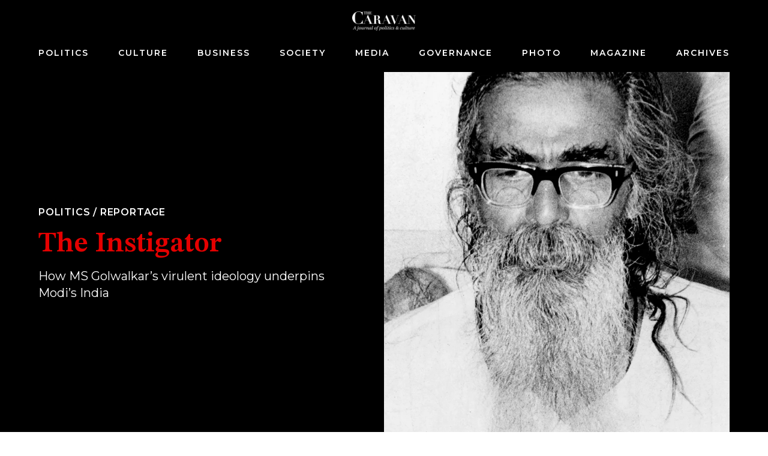

--- FILE ---
content_type: text/html; charset=utf-8
request_url: https://caravanmagazine.in/reportage/golwalkar-ideology-underpins-modi-india
body_size: 33952
content:
<!doctype html>
<html lang="en">
	<head>
		<meta charset="utf-8" />
		<link rel="icon" href="../favicon.png" />
		<meta name="viewport" content="width=device-width, initial-scale=1" />

		<link rel="preconnect" href="https://fonts.googleapis.com" />
		<link rel="preconnect" href="https://fonts.gstatic.com" crossorigin />
		<link rel="dns-prefetch" href="https://lh3.googleusercontent.com" />

		
		<link href="../_app/immutable/assets/2.qCl90z6z.css" rel="stylesheet">
		<link href="../_app/immutable/assets/web-common.WEz_TsK_.css" rel="stylesheet">
		<link href="../_app/immutable/assets/LoginWithGoogle.w6rPmzbY.css" rel="stylesheet">
		<link href="../_app/immutable/assets/Modal.N3K9SV2H.css" rel="stylesheet">
		<link href="../_app/immutable/assets/LoadingButton.r6Ku04O6.css" rel="stylesheet">
		<link href="../_app/immutable/assets/6.-Kl6kCtQ.css" rel="stylesheet">
		<link href="../_app/immutable/assets/GalleryModal.tFRyqk5a.css" rel="stylesheet">
		<link href="../_app/immutable/assets/ArticleContent.1mMizN-3.css" rel="stylesheet">
		<link href="../_app/immutable/assets/IframeConnector.nwNBGMMS.css" rel="stylesheet">
		<link href="../_app/immutable/assets/AudioPlayer.xZvLNJP6.css" rel="stylesheet"><title>How MS Golwalkar’s virulent ideology underpins Modi’s India | The Caravan</title><!-- HEAD_svelte-1iggxir_START --><!-- HEAD_svelte-1iggxir_END --><!-- HEAD_svelte-b9r42j_START --><meta name="description" content="With the Sangh wielding greater control than ever over politics and society, it is impossible to understand India today without understanding Golwalkar."><!-- HTML_TAG_START --><script type="application/ld+json">{"@context":"https://schema.org","@type":"Article","url":"https://caravanmagazine.in/reportage/golwalkar-ideology-underpins-modi-india","headline":"How MS Golwalkar’s virulent ideology underpins Modi’s India","image":"//lh3.googleusercontent.com/Or2kJjR7S69W_a_2HVo2PuwiI0OATHB7OO114mcLAUkRyB4HWXfRRmbXD25ciEQ_2IrkCxVuhMYVb2zOc_UxOLLgYQ=s1200","datePublished":"2017-07-01T00:00:00.000Z","dateModified":"2017-07-01T00:00:00.000Z","author":[{"@type":"Person","name":"Hartosh Singh Bal","url":"https://caravanmagazine.in/author/hartosh-singh-bal"}],"description":"With the Sangh wielding greater control than ever over politics and society, it is impossible to understand India today without understanding Golwalkar.","isAccessibleForFree":"False","hasPart":{"@type":"WebPageElement","isAccessibleForFree":"True"},"publisher":{"name":"The Caravan","url":"https://storage.googleapis.com/caravan-b/d-cdn/img/caravan-logo.c42b6ab.png"}}</script><!-- HTML_TAG_END --><link rel="canonical" href="https://caravanmagazine.in/reportage/golwalkar-ideology-underpins-modi-india"><meta property="og:title" content="How MS Golwalkar’s virulent ideology underpins Modi’s India"><meta property="og:description" content="With the Sangh wielding greater control than ever over politics and society, it is impossible to understand India today without understanding Golwalkar."><meta property="og:url" content="https://caravanmagazine.in/reportage/golwalkar-ideology-underpins-modi-india"><meta property="og:image" content="https://lh3.googleusercontent.com/Or2kJjR7S69W_a_2HVo2PuwiI0OATHB7OO114mcLAUkRyB4HWXfRRmbXD25ciEQ_2IrkCxVuhMYVb2zOc_UxOLLgYQ=w1200-h630-pp"><meta name="twitter:card" content="summary_large_image"><meta name="twitter:title" content="How MS Golwalkar’s virulent ideology underpins Modi’s India"><meta name="twitter:description" content="With the Sangh wielding greater control than ever over politics and society, it is impossible to understand India today without understanding Golwalkar."><meta name="twitter:image" content="https://lh3.googleusercontent.com/Or2kJjR7S69W_a_2HVo2PuwiI0OATHB7OO114mcLAUkRyB4HWXfRRmbXD25ciEQ_2IrkCxVuhMYVb2zOc_UxOLLgYQ=w1200-h630-pp"><!-- HEAD_svelte-b9r42j_END --><!-- HEAD_svelte-1siuvbm_START --><link rel="apple-touch-icon" sizes="57x57" href="/apple-icon-57x57.png"><link rel="apple-touch-icon" sizes="60x60" href="/apple-icon-60x60.png"><link rel="apple-touch-icon" sizes="72x72" href="/apple-icon-72x72.png"><link rel="apple-touch-icon" sizes="76x76" href="/apple-icon-76x76.png"><link rel="apple-touch-icon" sizes="114x114" href="/apple-icon-114x114.png"><link rel="apple-touch-icon" sizes="120x120" href="/apple-icon-120x120.png"><link rel="apple-touch-icon" sizes="144x144" href="/apple-icon-144x144.png"><link rel="apple-touch-icon" sizes="152x152" href="/apple-icon-152x152.png"><link rel="apple-touch-icon" sizes="180x180" href="/apple-icon-180x180.png"><link rel="icon" type="image/png" sizes="192x192" href="/android-icon-192x192.png"><link rel="icon" type="image/png" sizes="32x32" href="/favicon-32x32.png"><link rel="icon" type="image/png" sizes="96x96" href="/favicon-96x96.png"><link rel="icon" type="image/png" sizes="16x16" href="/favicon-16x16.png"><link rel="manifest" href="/manifest.json"><meta name="msapplication-TileColor" content="#ffffff"><meta name="msapplication-TileImage" content="/ms-icon-144x144.png"><meta name="theme-color" content="#ffffff"><!-- HEAD_svelte-1siuvbm_END -->

		<script async src="https://www.googletagmanager.com/gtag/js?id=G-4QE6KERGSD"></script>
		<script>
			window.dataLayer = window.dataLayer || []
			function gtag() {
				dataLayer.push(arguments)
			}
			gtag('js', new Date())

			gtag('config', 'G-4QE6KERGSD', {
				linker: {
					domains: ['checkout.stripe.com'],
				},
			})
		</script>
    <script type="text/javascript">
      (function (f, b) { if (!b.__SV) { var e, g, i, h; window.mixpanel = b; b._i = []; b.init = function (e, f, c) { function g(a, d) { var b = d.split("."); 2 == b.length && ((a = a[b[0]]), (d = b[1])); a[d] = function () { a.push([d].concat(Array.prototype.slice.call(arguments, 0))); }; } var a = b; "undefined" !== typeof c ? (a = b[c] = []) : (c = "mixpanel"); a.people = a.people || []; a.toString = function (a) { var d = "mixpanel"; "mixpanel" !== c && (d += "." + c); a || (d += " (stub)"); return d; }; a.people.toString = function () { return a.toString(1) + ".people (stub)"; }; i = "disable time_event track track_pageview track_links track_forms track_with_groups add_group set_group remove_group register register_once alias unregister identify name_tag set_config reset opt_in_tracking opt_out_tracking has_opted_in_tracking has_opted_out_tracking clear_opt_in_out_tracking start_batch_senders people.set people.set_once people.unset people.increment people.append people.union people.track_charge people.clear_charges people.delete_user people.remove".split( " "); for (h = 0; h < i.length; h++) g(a, i[h]); var j = "set set_once union unset remove delete".split(" "); a.get_group = function () { function b(c) { d[c] = function () { call2_args = arguments; call2 = [c].concat(Array.prototype.slice.call(call2_args, 0)); a.push([e, call2]); }; } for ( var d = {}, e = ["get_group"].concat( Array.prototype.slice.call(arguments, 0)), c = 0; c < j.length; c++) b(j[c]); return d; }; b._i.push([e, f, c]); }; b.__SV = 1.2; e = f.createElement("script"); e.type = "text/javascript"; e.async = !0; e.src = "undefined" !== typeof MIXPANEL_CUSTOM_LIB_URL ? MIXPANEL_CUSTOM_LIB_URL : "file:" === f.location.protocol && "//cdn.mxpnl.com/libs/mixpanel-2-latest.min.js".match(/^\/\//) ? "https://cdn.mxpnl.com/libs/mixpanel-2-latest.min.js" : "//cdn.mxpnl.com/libs/mixpanel-2-latest.min.js"; g = f.getElementsByTagName("script")[0]; g.parentNode.insertBefore(e, g); } })(document, window.mixpanel || []);
    </script>
	</head>
	<body data-sveltekit-preload-data="hover">
		<div style="display: contents">  <div id="app"> <header class="header svelte-155p6yc minimal"> <div class="header_wrap svelte-155p6yc"><div class="logo_and_buttons svelte-155p6yc"><div class="logo_wrapper svelte-155p6yc"><a href="/" class="logo_link svelte-155p6yc"><picture class="logo svelte-155p6yc"><source media="(max-width: 768px)" srcset="//lh3.googleusercontent.com/twUZzUv9QNuCcevj2ehiq1l9OsVNMJxiBWf2cQ3BzXlkSM7HkuIC0VEvRJzpLK1kkJD7c-h1ieCzaRJNfZWA7YXZIGdfcRDcT_ngMUtq=s200-rw"> <source> <img loading="lazy" class="logo svelte-155p6yc" width="460" height="140" src="//lh3.googleusercontent.com/twUZzUv9QNuCcevj2ehiq1l9OsVNMJxiBWf2cQ3BzXlkSM7HkuIC0VEvRJzpLK1kkJD7c-h1ieCzaRJNfZWA7YXZIGdfcRDcT_ngMUtq=s4800-rw" alt="The Caravan"></picture></a></div> <div class="usp-4piff1"><div class="usp-wgrkz9"> <button class="usp-lruv1n" data-svelte-h="svelte-1icmqxv"><iconify-icon width="24" height="24" icon="material-symbols-light:search"></iconify-icon></button></div> </div></div> <div class="nav_wrapper svelte-155p6yc"><div class="usp-qmwoxq"><button class="usp-7k454a" aria-label="Close navigation" data-svelte-h="svelte-sb16hb"><iconify-icon width="32" height="32" icon="material-symbols-light:close"></iconify-icon></button></div> <div><div class="usp-rv4bwp wrapper"><input type="text" placeholder="Search" class="usp-2oqkcw" value=""> <button class="usp-s9buai" data-svelte-h="svelte-9i7tt"><iconify-icon width="24" height="24" icon="material-symbols-light:search"></iconify-icon></button></div></div> <nav class="usp-h3mqcs svelte-155p6yc"><ul class="nav_list svelte-155p6yc"> <li><a class="nav_el svelte-155p6yc" href="/politics">Politics</a> </li><li><a class="nav_el svelte-155p6yc" href="/culture">Culture</a> </li><li><a class="nav_el svelte-155p6yc" href="/business">Business</a> </li><li><a class="nav_el svelte-155p6yc" href="/society">Society</a> </li><li><a class="nav_el svelte-155p6yc" href="/media">Media</a> </li><li><a class="nav_el svelte-155p6yc" href="/governance">Governance</a> </li><li><a class="nav_el svelte-155p6yc" href="/photo-essay">Photo</a> </li><li><a class="nav_el svelte-155p6yc" href="/magazine">Magazine</a> </li><li><a class="nav_el svelte-155p6yc" href="/archives">Archives</a> </li> </ul></nav></div></div> </header>     <div class="usp-y3elei svelte-12bp0al minimal">    <div class="usp-sslq8h svelte-efckxd" style=""> <div class="article_cover_wrapper long_vertical"><div class="article_cover   long_vertical"><div class="text_wrapper"><div class="usp-ixy9tf pre_title"><a href="/politics">Politics</a> <span data-svelte-h="svelte-ocknwt">/</span> <a href="/format/reportage">Reportage</a></div> <h1 class="usp-9ageya article_title">The Instigator</h1> <h2 class="article_subtitle">How MS Golwalkar’s virulent ideology underpins Modi’s India</h2> </div>   <div class="photo_wrapper"><figure class="cover_figure_element"><picture class=""><source srcset="//lh3.googleusercontent.com/Or2kJjR7S69W_a_2HVo2PuwiI0OATHB7OO114mcLAUkRyB4HWXfRRmbXD25ciEQ_2IrkCxVuhMYVb2zOc_UxOLLgYQ=s2160-rw" media="(min-width: 2160px)" width="738" height="1080"> <source srcset="//lh3.googleusercontent.com/Or2kJjR7S69W_a_2HVo2PuwiI0OATHB7OO114mcLAUkRyB4HWXfRRmbXD25ciEQ_2IrkCxVuhMYVb2zOc_UxOLLgYQ=s1980-rw" media="(min-width: 1980px)" width="738" height="1080"> <source srcset="//lh3.googleusercontent.com/Or2kJjR7S69W_a_2HVo2PuwiI0OATHB7OO114mcLAUkRyB4HWXfRRmbXD25ciEQ_2IrkCxVuhMYVb2zOc_UxOLLgYQ=s1280-rw" media="(min-width: 1280px)" width="738" height="1080"> <source srcset="//lh3.googleusercontent.com/Or2kJjR7S69W_a_2HVo2PuwiI0OATHB7OO114mcLAUkRyB4HWXfRRmbXD25ciEQ_2IrkCxVuhMYVb2zOc_UxOLLgYQ=s800-rw" media="(min-width: 768px)" width="738" height="1080"> <source srcset="//lh3.googleusercontent.com/Or2kJjR7S69W_a_2HVo2PuwiI0OATHB7OO114mcLAUkRyB4HWXfRRmbXD25ciEQ_2IrkCxVuhMYVb2zOc_UxOLLgYQ=s480-rw" width="738" height="1080"> <img src="//lh3.googleusercontent.com/Or2kJjR7S69W_a_2HVo2PuwiI0OATHB7OO114mcLAUkRyB4HWXfRRmbXD25ciEQ_2IrkCxVuhMYVb2zOc_UxOLLgYQ=s320-rw" width="738" height="1080" alt=""></picture> <figcaption class="usp-j9hbbs article_cover_caption"><span><!-- HTML_TAG_START --><!-- HTML_TAG_END --> <span class="usp-vnnt97"><!-- HTML_TAG_START -->INDIAN EXPRESS ARCHIVE <!-- HTML_TAG_END --></span></span></figcaption></figure> </div></div></div>   <div class="usp-th4tim outer_caption_wrapper"><figure class="usp-jj04n8 cover_figure_element"><figcaption class="usp-j9hbbs"><span><!-- HTML_TAG_START --><!-- HTML_TAG_END --> <span class="usp-vnnt97"><!-- HTML_TAG_START -->INDIAN EXPRESS ARCHIVE <!-- HTML_TAG_END --></span></span></figcaption></figure></div> <div class="usp-6f4e67">  <div class="usp-h0cna1"><div class="usp-v8jsow"><span class="usp-dya8f7"> <!-- HTML_TAG_START --><a href="/author/hartosh-singh-bal"><span>Hartosh Singh Bal</span></a><!-- HTML_TAG_END --></span> </div> <div class="usp-djrphm">01 July, 2017</div></div></div> <div class="usp-1b35sa"></div>   <div class="usp-3km52c" data-nosnippet data-svelte-h="svelte-833ao5"><p class="">We’re glad this article found its way to you. If you’re not a subscriber, we’d love for
					you to consider subscribing—your support helps make this journalism possible. Either way,
					we hope you enjoy the read. Click to subscribe:
					<a class="usp-5cwo2w" href="/subscribe?
						utm_source=pdf&utm_medium=document&utm_campaign=pdf_subscription&utm_content=header_cta">subscribing</a></p></div> <div class="usp-ozzp8u article_content" style=""><div class="usp-n2omum"> <p class="para-style svelte-h5u96x"><!-- HTML_TAG_START --><strong>EVERY CULT OR ORGANISATION</strong> typically carries forward the legacy of its founder, and it is rare for those who build upon that legacy to exercise the same influence—let alone exceed it. But the Rashtriya Swayamsevak Sangh, or RSS, has never been a typical organisation, and, in this regard too, it stands out. It was founded in 1925 by Dr Keshav Baliram Hedgewar, but it bears the far more emphatic stamp of his successor, Madhav Sadashiv Golwalkar. While Hedgewar is referred to as Doctorji within the RSS, Golwalkar is known as Guruji.<!-- HTML_TAG_END --> </p> <p class="para-style svelte-h5u96x"><!-- HTML_TAG_START -->Golwalkar took over as the RSS’s sarsanghchalak, or chief, after Hedgewar’s death, in 1940, and held the post till his own death, in 1973. When he assumed charge, the RSS—also known as the Sangh—was still establishing itself, and did not have a major presence outside Maharashtra’s Vidarbha region. Under him, the organisation passed through great turbulence: it played an incendiary role in the Partition violence, and was banned after the assassination of Mohandas Gandhi. But under Golwalkar’s leadership, the RSS also set down its written constitution and began to expand beyond its shakhas, or local branches, and into front organisations such as the Jan Sangh in politics, the Akhil Bharatiya Vidyarthi Parishad among students, the Vishva Hindu Parishad in religion, and the Bharatiya Mazdoor Sangh among industrial workers.<!-- HTML_TAG_END --> </p> <p class="para-style svelte-h5u96x"><!-- HTML_TAG_START -->By the time Golwalkar died, the RSS had extended across the entire country, and its network of allied organisations—the Sangh Parivar—had penetrated almost every aspect of Indian society. His ideological influence did not end with his death: <em>Bunch of Thoughts</em>, a text that distils the vast spread of Golwalkar’s writings and speeches, remains the Sangh’s bible to date.<!-- HTML_TAG_END --> </p> <p class="para-style svelte-h5u96x"><!-- HTML_TAG_START -->In 2004, MG Vaidya, currently the RSS’s leading ideologue, articulated what amounts to the organisation’s official view on Golwalkar. Vaidya, according to the RSS mouthpiece, <em>Organiser</em>, “described Shri Guruji as the biggest gift to Hindu society in the 20th century. He said that the credit for today’s importance of the Sangh in national politics should be given to Shri Guruji, who worked tirelessly for spreading the Sangh work in every nook and corner of the country.”<!-- HTML_TAG_END --> </p> <p class="para-style svelte-h5u96x"><!-- HTML_TAG_START -->I met Vaidya early in June at his home in Nagpur. In his living room, which is lined with bookshelves, he spoke to me for nearly an hour, often getting up to pull out a book and make me read a particular paragraph to emphasise a point he was making. His energy belied the fact that he was 94 years old; at the end of our interaction, he hopped onto a motorcycle and rode pillion to see a colleague admitted in hospital. “When I joined the RSS in 1941,” Vaidya told me during our conversation, “I took a pledge to make India independent.” After this goal was attained in 1947, he added, “a conceptual storm hit us: what should we do?” Golwalkar, Vaidya said, “inspired the Sangh with a fresh purpose. He said that we have to consider the organisation of the whole society, not just one aspect of it. Life has many fields, like education, industry, agriculture, religion. We have to inspire and organise people in all these areas.”<!-- HTML_TAG_END --> </p> <p class="para-style svelte-h5u96x"><!-- HTML_TAG_START -->Golwalkar’s continuing influence is clear from the reverence in which the country’s only two Bharatiya Janata Party prime ministers have held him. In 2006, speaking on the occasion of Golwalkar’s centenary, Atal Bihari Vajpayee described his first meeting with Golwalkar, in 1940, when Vajpayee was studying in the tenth standard. His account of the experience, published in a 2006 issue of <em>Organiser</em>, has an almost spiritual overtone to it. “Shri Guruji had come to Gwalior station,” Vajpayee said. “I was also among those who reached there to welcome him. When I met him he looked at me as if he recognised me. In fact, there was no reason of recognising, as it was our first meeting. But that meeting left a lasting influence on me. It was at that time that I decided to work for the nation.”<!-- HTML_TAG_END --> </p> <p class="para-style svelte-h5u96x"><!-- HTML_TAG_START -->In 2008, Narendra Modi authored a book titled<em> Jyotipunj </em>(Beams of Light), in which he retold the biographies of 16 RSS men who had inspired him<em>. </em>The longest piece was on Golwalkar, later translated into English by the writer and journalist Aakar Patel. In it<em>,</em> Modi compared the RSS leader to the likes of Buddha, the Maratha warrior-king Shivaji and the freedom fighter Bal Gangadhar Tilak, concluding, in a rare moment of humility, “We are not capable of knowing or analysing Guruji’s life. This is a humble attempt to recount those beautiful moments of his life.”<!-- HTML_TAG_END --> </p> <p class="para-style svelte-h5u96x"><!-- HTML_TAG_START -->Golwalkar’s critics have seen him rather differently. The writer and historian Ramchandra Guha has referred to him as the “guru of hate,” while the political scientist Jyotirmaya Sharma titled his book on Golwalkar’s ideology <em>Terrifying Vision</em>. Today, when the RSS wields more control than it ever has over Indian politics and society, matching or perhaps even exceeding the Congress at its zenith, the India that we are dealing with, for better or worse, does not make sense without making sense of Golwalkar.<!-- HTML_TAG_END --> </p> <p class="para-style svelte-h5u96x"><!-- HTML_TAG_START --><strong>GOLWALKAR WAS BORN</strong> on 19 February 1906, into a Brahmin family in the city of Ramtek, Maharashtra. He was the fourth of nine children in the family, and the only one to survive to adulthood. Soon after his birth, his father took up a job as a schoolteacher in a remote village in what is now Chhattisgarh. Golwalkar’s father took charge of his son’s education and ensured that he learnt fluent English and Hindi early on.<!-- HTML_TAG_END --> </p> <p class="para-style svelte-h5u96x"><!-- HTML_TAG_START -->Although Golwalkar grew up in the kind of upper-caste milieu from which the RSS would later draw its leadership and ideology, his early educational and professional path did not lead directly to the Sangh. A science student, he finished his schooling in Nagpur, and then went on to pursue his higher education at Banaras Hindu University, or BHU, completing an MSc in biology in 1928.<!-- HTML_TAG_END --> </p> <p class="para-style svelte-h5u96x"><!-- HTML_TAG_START -->It is difficult today to get a clear picture of Golwalkar’s life because of the hagiographic filter through which the Sangh views him, and through which most information about him has passed. One biography of him, by CP Bhishikar, originally published in Marathi and endorsed by the RSS, is titled <em>Shri Guruji: Pioneer of a New Era</em>. Describing the four years he spent studying at BHU, the biography noted that he “studied hard but he leaned more towards a spiritual life. Those days no other student must have used the library as he did. His reading was diligent and wide-ranging: Samskrit, Western philosophy, inspiring thoughts of Ramakrishna Paramahamsa and Swami Vivekananda, the main scriptures of various religions and sects and many books on scientific subjects.” After a year doing research at the Madras Aquarium, he returned to take up the post of lecturer at BHU in 1930. It was during this phase that he first came across the RSS, which had been formed five years earlier.<!-- HTML_TAG_END --> </p> <p class="para-style svelte-h5u96x"><!-- HTML_TAG_START -->The RSS’s birth saw the meeting of multiple intellectual and historical currents that had been churning for several decades. Colonialism had brought with it modern technology, government systems and education, but it had also left the subcontinent’s people with a need to explain their subjugation to a foreign power. To do so, many constructed their own versions of history—often using intellectual methods, such as empirical reasoning, that colonialism had made accessible.<!-- HTML_TAG_END --> </p> <p class="para-style svelte-h5u96x"><!-- HTML_TAG_START -->Among the most popular explanations, propounded by figures ranging from Vivekananda to Dayananda Saraswati, was that Indian history had seen a steady decline from a glorious Hindu past. Having lost touch with this past, the Hindus were easy prey to foreign invaders, whether they were the Muslims or the British. Most of those who believed in this history believed that this decline could be corrected by reviving this ancient past. Muslims on the subcontinent often put forth a similar version of this argument, maintaining that the decay of their rule in India was the result of their deviation from the fundamentals of Islam. But while, in the latter case, the fundamentals could be traced back to a text—the Quran—the recreation of a great Hindu past seemed to require an invention of a past.<!-- HTML_TAG_END --> </p> <p class="para-style svelte-h5u96x"><!-- HTML_TAG_START -->Prominent among the Hindu groups who took this approach was the All India Hindu Sabha, founded in 1915, and renamed the Hindu Mahasabha in 1921. In his 2002 book <em>RSS’s Tryst With Politics</em>, the political scientist Pralay Kanungo noted that the 1923 Benares session of the Hindu Mahasabha “brought together a cross-section of Hindu groups including some prominent Congress leaders.” In his address, the party’s president, Madan Mohan Malviya, suggested that Hindus needed to make themselves strong so that “the rowdy section among the Mahomedans” would not think they could “safely rob and dishonor Hindus.” Malviya’s prescription, Kanungo wrote, “was to educate all boys and girls, establish akharas (gymnasiums), establish a volunteer corps to persuade people to comply with the decisions of the Hindu Mahasabha.”<!-- HTML_TAG_END --> </p> <p class="para-style svelte-h5u96x"><!-- HTML_TAG_START -->That same year, VD Savarkar—a one-time revolutionary jailed by the British, who was released conditionally as a result of multiple mercy petitions—addressed an evident gap in the formulations of those who were wrestling with these ideological problems: namely, that the very definition of a Hindu was uncertain. Savarkar’s book <em>Hindutva: Who is a Hindu?</em> sought to answer this question, and became the ideological basis for all subsequent attempts at Hindu consolidation.<!-- HTML_TAG_END --> </p> <p class="para-style svelte-h5u96x"><!-- HTML_TAG_START -->It was amidst this intellectual tumult that Hedgewar conceived of the RSS. He belonged to Nagpur’s Brahmin community, which had prospered under the Bhonsle clan of kings, who had stood in opposition to Mughal rule. Though the community saw British rule as an imposition, it also gained from the educational opportunities that colonialism brought. Hedgewar first studied at a missionary school in Nagpur and was then persuaded by his mentor BS Moonje, a Congressman who would go on to play a leading role in the Mahasabha, to finish his education in Calcutta. There, he became involved in the revolutionary movement that was underway in Bengal, and joined an organisation known as the Anushilan Samiti, which was heavily influenced by the writings of Bankim Chandra Chatterjee.<!-- HTML_TAG_END --> </p> <p class="para-style svelte-h5u96x"><!-- HTML_TAG_START -->Much of Chatterjee’s writing, particularly the novel <em>Anandamath</em>, the source of the national song “Vande Mataram,” was virulently anti-Muslim. Unsurprisingly, then, Hedgewar was initiated into the Samiti with rites that were rooted in Hindu symbolism, and which would have effectively ensured that Muslims would not join the organisation. According to a biography of Hedgewar, <em>Dr Hedgewar, The Epoch Maker,</em> by BV Deshpande and SR Ramaswamy, edited by HV Seshadri, “Each member on enrolment had to take a religious vow in the presence of ten or twelve people, or in the Kali temple or in the crematory.”<!-- HTML_TAG_END --> </p> <p class="para-style svelte-h5u96x"><!-- HTML_TAG_START -->Returning to Nagpur from Calcutta, Hedgewar became an active member of both the Congress and the Mahasabha. The divide between the two organisations had not yet appeared, and senior members of the Congress, such as Malviya—who had served twice as president of the Congress and presided over two annual sessions of the Mahasabha—and Moonje (a close associate of the senior Congress leader Bal Gangadhar Tilak) provided both intellectual and practical support to the Mahasabha.<!-- HTML_TAG_END --> </p> <p class="para-style svelte-h5u96x"><!-- HTML_TAG_START -->This coexistence grew less comfortable as Gandhi began exercising his hold on the Congress. Hedgewar was repulsed when Gandhi made overtures to the Muslim community during the Khilafat movement—a campaign that called for the restoration of a caliphate spread across several countries, which many Hindu leaders criticised, arguing that its participants in India showed more loyalty to their religion than their homeland.<!-- HTML_TAG_END --> </p>  <figure class="usp-kgda77"><img class="usp-cijlc1" src="//lh3.googleusercontent.com/G8lq2acSnkSJb12dxsqki7G_akqjEqxKAjYOWXmi1WsB7Xz5p9P5SzILKKvA_uo8p1zBeAxs8ig6KTA2HoHVNFKdFF4=s0" width="1073" height="1080" srcset="
  //lh3.googleusercontent.com/G8lq2acSnkSJb12dxsqki7G_akqjEqxKAjYOWXmi1WsB7Xz5p9P5SzILKKvA_uo8p1zBeAxs8ig6KTA2HoHVNFKdFF4=s768-rw 320w,
  //lh3.googleusercontent.com/G8lq2acSnkSJb12dxsqki7G_akqjEqxKAjYOWXmi1WsB7Xz5p9P5SzILKKvA_uo8p1zBeAxs8ig6KTA2HoHVNFKdFF4=s768-rw 768w,
  //lh3.googleusercontent.com/G8lq2acSnkSJb12dxsqki7G_akqjEqxKAjYOWXmi1WsB7Xz5p9P5SzILKKvA_uo8p1zBeAxs8ig6KTA2HoHVNFKdFF4=s768-rw 1024w
" sizes="(max-width: 320px) 320px, (max-width: 768px) 768px, (max-width: 1024px) 1024px, 1280px" alt="" loading="lazy">  <figcaption class="usp-rkuadj"> <span><!-- HTML_TAG_START -->The former BJP prime minister Atal Bihari Vajpayee (second from right) revered MS Golwalkar (third from right). and described his first meeting with the Sangh head in nearspiritual tones.<!-- HTML_TAG_END --> <span class="usp-9v78jx"><!-- HTML_TAG_START -->HT PHOTO<!-- HTML_TAG_END --></span> </span></figcaption> </figure> <p class="para-style svelte-h5u96x"><!-- HTML_TAG_START -->Deshpande and Ramaswamy recounted that Hedgewar fulminated that Indian Muslims had proved themselves “Muslims first and Indians only secondarily” during the movement. “While the cries of ‘Hindu-Muslim Bhai Bhai’ continued to reverberate in the air,” they wrote, “its prospect in reality was receding farther and farther. Doctorji became engrossed in finding answers to certain basic questions: Over these years of our fraternization, have the Muslims ever responded positively to any of our gestures? Have they developed any warmth towards the Hindu society? Have they reciprocated the Hindu tradition of tolerance, of ‘live and let live?’ Have they exhibited the slightest willingness to join us in paying homage to Bharat Ma?” Another biography, by Bhishikar, noted that Hedgewar referred to Muslims as “yavana snakes” —using the Hindi term for Greeks, often applied to foreigners generally—and argued that they were “anti-national.”<!-- HTML_TAG_END --> </p><aside class="usp-x2vu0t pullquote"><blockquote class="usp-7eet6z"><p class="usp-uikrjw"><!-- HTML_TAG_START -->“Savarkar’s inspiring and brilliant exposition of the concept of ‘Hindutva’, marked by incontestable logic and clarity, struck the chord of Doctorji’s heart.”<!-- HTML_TAG_END --></p> </blockquote></aside>  <p class="para-style svelte-h5u96x"><!-- HTML_TAG_START -->Pralay Kanungo wrote that riots that broke out in 1923 between Hindus and Muslims in Nagpur were key to Hedgewar’s decision to found the RSS. Among the major causes for the riots was a dispute over the rights of Hindus to carry out religious processions in front of mosques. The situation reached a flashpoint on 30 October 1923, when the collector of Nagpur banned a procession of Hindus. “Influential Hindu leaders called for a march defying the ban in which 20,000 Hindus joined,” Kanungo noted. “Hedgewar and other Hindu leaders were quick to appreciate the potential power of an organized mobilisation.”<!-- HTML_TAG_END --> </p> <p class="para-style svelte-h5u96x"><!-- HTML_TAG_START -->Following this, Kanungo continued, a Hindu Sabha—a branch of the national Mahasabha—was formed in Nagpur, with Moonje as vice president and Hedgewar as secretary. This was accompanied by a rise in anti-Muslim triumphalism. “The institution of singing Bhajan in public was popularized with great vigour,” Deshpande and Ramaswamy noted. “The entire city was reverberating with full-throated chanting of ‘<em>Jai Vittal</em>,’ ‘<em>Jai Jai Vittal.</em>’ After seeing the mood of the people, government allowed the Hindus to carry on Bhajan when passing in front of Masjids at any time except at the five stipulated <em>Namaz </em>timings.”<!-- HTML_TAG_END --> </p> <p class="para-style svelte-h5u96x"><!-- HTML_TAG_START -->According to the authors, Muslims were “irked by this ‘defeat,’” and Hedgewar and Moonje received some threatening letters. “But they moved fearlessly all over the town with a view to keeping up the morale of the people,” they wrote. “Because of the in-built fear of the Muslims among the Hindus, the band troupes sometimes shirked to play before the Masjid. On such occasions, Doctorji himself would take over the drums and rouse the dormant manliness of the Hindus.”<!-- HTML_TAG_END --> </p> <p class="para-style svelte-h5u96x"><!-- HTML_TAG_START -->Building on this aggressive mobilisation, the RSS was founded in Nagpur on 27 September 1925, the day of Dussehra that year. Five people attended the inaugural meeting: Hedgewar, Moonje, VD Savarkar’s brother Ganesh Damodar Savarkar, LV Paranjpe and BB Tholkar. Though all five individuals technically co-founded the RSS, and though Moonje and Savarkar played key roles in establishing it, the Sangh has consistently overlooked their roles and instead focussed only on Hedgewar.<!-- HTML_TAG_END --> </p> <p class="para-style svelte-h5u96x"><!-- HTML_TAG_START -->Deshpande and Ramaswamy narrated in detail what they saw as the first “revolution wrought by the Sangh,” in response to a procession of “thousands of Muslims” on 4 September 1927. “The processionists were fully armed with lathis, daggers and other lethal weapons,” they wrote. “Cries of ‘<em>Allah ho Akbar,</em>’ ‘<em>Din din</em>’ etc rent the air.” This “warlike posture of Muslims,” the authors continued, “sent shock-waves through the hearts of Hindus. But a little over hundred young men of the Sangh were determined to protect the Hindu society.” At one point, they wrote, “Muslim goondas began abusing the Hindus and attacking them. However, they were in for a rude shock. Swayamsevaks, who were on the alert, repelled the attacks instantly.” The “encounter” between the groups “went on for three days and ultimately the Hindus triumphed. Hundreds of Muslim goondas were hospitalized, and 10-15 died. 4-5 Hindus too succumbed; one of them was a Swayamsevak by name Dhundiraja Lehgaonkar.”<!-- HTML_TAG_END --> </p> <p class="para-style svelte-h5u96x"><!-- HTML_TAG_START -->The Sangh viewed this as a key moment in its growth. “Peace returned after the arrival of the army,” the authors wrote. “After that day history had taken a new turn. The Hindus remained no longer at the receiving end of attack.”<!-- HTML_TAG_END --> </p> <p class="para-style svelte-h5u96x"><!-- HTML_TAG_START --><!--nextpage--><!-- HTML_TAG_END --> </p> <p class="para-style svelte-h5u96x"><!-- HTML_TAG_START -->If the Hindu Mahasabha focussed on political activities, the RSS was envisioned as a cadre-based social movement working within Hindu society. The idea itself was not a new one. In an essay published in the first decade of the twentieth century, Margaret Noble, an Irish disciple of Vivekananda, described the Congress as “merely one side,—the political side,—of an incomparably vaster, though less definitely organized host.” She asserted that the “National Movement must have another, and non-political limbs, as it were.” Noble called on students to assume the role of missionaries, and “travel with the magic lantern, with collections of postcards, with a map of India and with head and heart full of ballads, stories, and geographical descriptions.” These missionaries would, she imagined, present “stories and songs and descriptions of India! India! India!” Through them, the message would spread wide that “this and no other is our Motherland! We are Indians every one.” The idea of such a group had even taken a preliminary form in 1920, when Paranjpe and Hedgewar formed a corps of over 1,000 uniformed Congress volunteers, called the Bharat Swayamsevak Mandal, which oversaw lodging and food for the 15,000 delegates who attended the party’s Nagpur session.<!-- HTML_TAG_END --> </p><aside class="usp-x2vu0t pullquote"><blockquote class="usp-7eet6z"><p class="usp-uikrjw"><!-- HTML_TAG_START -->“The choice of the word ‘rashtriya’ to denote the work of Hindu consolidation was intended to emphasise the fact that it is Hindus who form the backbone of the nation in Bharat.”<!-- HTML_TAG_END --></p> </blockquote></aside>  <p class="para-style svelte-h5u96x"><!-- HTML_TAG_START -->A year after this session, Hedgewar encountered the book that described a way of thought that put an intellectual gloss over his dislike for Muslims. Deshpande and Ramaswamy, wrote, “the historical treatise <em>Hindutva </em>by Veer Savarkar reached Doctorji’s hands. Savarkar had written it while in Andamans and with great difficulty and ingenuity had managed to smuggle it out. Savarkar’s inspiring and brilliant exposition of the concept of ‘Hindutva,’ marked by incontestable logic and clarity, struck the chord of Doctorji’s heart.” Savarkar’s assertions in the book were steeped in suspicion of Muslims, whom he viewed as outsiders. He argued, for instance, that Muslims who truly believed in their faith could never be part of the nationalism he conceived as Hindutva. The book provided an ideological foundation for Hedgewar’s prejudices.<!-- HTML_TAG_END --> </p> <p class="para-style svelte-h5u96x"><!-- HTML_TAG_START -->The Sangh’s early recruits were schoolchildren between the ages of 12 and 15. When the time came for them to go to college, Hedgewar encouraged them to study outside Nagpur and expand the reach of the RSS. The training imparted at the shakhas reflected the needs of the young recruits Hedgewar first attracted, but its thrust remained unchanged even when the age of recruits increased. Hedgewar’s biographers describe the early training imparted to RSS recruits as including activities “relating to physical training,” such as “Training in drill, marching” and “discourses on national affairs.” Hedgewar also instituted a “tradition of commencing the daily activities with salutation to the Bhagawa Dhwaj”—saffron flag—“and concluding with the prayer.”<!-- HTML_TAG_END --> </p> <p class="para-style svelte-h5u96x"><!-- HTML_TAG_START -->The structure of the organisation evolved over a few years—even its name was settled on a year after its inception. According to Deshpande and Ramaswamy, the name Rashtriya Swayamsevak Sangh echoing the Bharat Swayamsevak Mandal “was evolved by Doctorji after long and intense deliberation. Especially, the choice of the word ‘Rashtriya’ to denote the work of Hindu consolidation was intended to emphasize the fact that it is the Hindus who form the backbone of the nation in Bharat and that organization of Hindus is a task of supreme national importance.” The following year, a process was instituted whereby the Sangh’s volunteers donated money as “<em>guru dakshina</em>” to sustain it—this practice continues to this day.<!-- HTML_TAG_END --> </p>  <figure class="usp-kgda77"><img class="usp-cijlc1" src="//lh3.googleusercontent.com/B8Fvx2RIU-YAjDC8L8gGKuJP2eqYUk73e8ijgyKI0kz2SnTbYlTjwPvh4g7sAcBUQVNs2xGJgPMVsP7tcZN83q_hTQ=s0" width="629" height="1080" srcset="
  //lh3.googleusercontent.com/B8Fvx2RIU-YAjDC8L8gGKuJP2eqYUk73e8ijgyKI0kz2SnTbYlTjwPvh4g7sAcBUQVNs2xGJgPMVsP7tcZN83q_hTQ=s768-rw 320w,
  //lh3.googleusercontent.com/B8Fvx2RIU-YAjDC8L8gGKuJP2eqYUk73e8ijgyKI0kz2SnTbYlTjwPvh4g7sAcBUQVNs2xGJgPMVsP7tcZN83q_hTQ=s768-rw 768w,
  //lh3.googleusercontent.com/B8Fvx2RIU-YAjDC8L8gGKuJP2eqYUk73e8ijgyKI0kz2SnTbYlTjwPvh4g7sAcBUQVNs2xGJgPMVsP7tcZN83q_hTQ=s768-rw 1024w
" sizes="(max-width: 320px) 320px, (max-width: 768px) 768px, (max-width: 1024px) 1024px, 1280px" alt="" loading="lazy">  <figcaption class="usp-rkuadj"> <span><!-- HTML_TAG_START -->VD Savarkar was among those who sought to define the Hindu identity and offer an explanation for why the community had been subjugated by foreign powers. His writings formed the ideological basis for the work of KB Hedgewar and for the founding of the Sangh.<!-- HTML_TAG_END --> <span class="usp-9v78jx"><!-- HTML_TAG_START -->INDIAN EXPRESS ARCHIVE<!-- HTML_TAG_END --></span> </span></figcaption> </figure> <p class="para-style svelte-h5u96x"><!-- HTML_TAG_START -->Among the Sangh’s early recruits was Prabhakar Dani, who, in keeping with Hedgewar’s idea of seeding campuses across the country with shakhas, went to BHU for his bachelor’s studies. Golwalkar was by this time working at the university. Dani opened a shakha in BHU in 1928, with the blessings of Madan Mohan Malviya, the university’s founder. While Golwalkar was a lecturer in zoology, according to his biographer, Bhishikar, “he was also willing and able to teach his students and friends subjects like English, Economics, Mathematics and Philosophy.” Dani “tried to benefit as much as possible from Shri Madhavrao Golwalkar’s qualities as a teacher. This led to Madhavrao occasionally visiting the Shakha. The boys not only took Madhavrao’s help in studies but also arranged for his speeches at the Shakha.”<!-- HTML_TAG_END --> </p> <p class="para-style svelte-h5u96x"><!-- HTML_TAG_START -->The shakha’s recruits seem to have recognised Golwalkar’s leadership abilities immediately. “The Swayamsevaks also used to behave with Madhavrao as if he was the patron and chief of the University Shakha,” Bhishikar wrote.<!-- HTML_TAG_END --> </p> <p class="para-style svelte-h5u96x"><!-- HTML_TAG_START -->In 1932, Hedgewar invited Golwalkar to Nagpur for the Sangh’s Vijaya Dashami celebrations. “In their personal contact during this stay, Doctorji gave Shri Guruji a clear idea of Sangh work,” Bhishikar wrote. “As a result, Shri Guruji on returning to Banaras, began to take more interest in the University branch.”<!-- HTML_TAG_END --> </p> <p class="para-style svelte-h5u96x"><!-- HTML_TAG_START -->In 1933, Golwalkar returned to Nagpur. Hedgewar was quick to assign key responsibilities to Golwalkar: he gave him charge of the Nagpur shakha—which has always been central to the RSS’s work—and entrusted him with expanding the Sangh in Bombay. Unlike almost all of Hedgewar’s other associates, Golwalkar had no connection with either the Congress or the Mahasabha, which may have made Hedgewar believe he would be totally dedicated to the RSS.<!-- HTML_TAG_END --> </p> <p class="para-style svelte-h5u96x"><!-- HTML_TAG_START -->But even as Golwalkar began handling these responsibilities, he also started spending a considerable amount of time at the Ramakrishna Mission Ashram in Nagpur. He seems to have genuinely faced a dilemma in choosing between the Sangh’s work, ostensibly dedicated to the nation, and the activities of the ashram, presumably aimed towards spiritual self-realisation. In 1936, Golwalkar left Nagpur for the Ramakrishna Mission Ashram in Sargachi, in West Bengal, where he was initiated into the spiritual path by Akhandananda, who had been a direct disciple of Ramakrishna Paramahamsa. It was only after Akhandananda’s death, a year later, that Golwalkar returned to Nagpur to restart his work with the Sangh.<!-- HTML_TAG_END --> </p> <p class="para-style svelte-h5u96x"><!-- HTML_TAG_START -->In his essay on Golwalkar, Modi recounted an occasion where Golwalkar was questioned about his divided attentions. “The daily <em>Tarun Bharat</em>’s editor Bhausaheb Madkholkar had spoken to respected Guruji at length. Doctorsaheb was also present,” Modi wrote. “One question was: ‘I’ve heard that you left the Sangh midway to go to Bengal’s Ramakrishna Ashram. There you took deeksha under Swami Vivekananda’s gurubandhu,” or fellow disciple. “Then how did you return again to the Sangh?”<!-- HTML_TAG_END --> </p> <p class="para-style svelte-h5u96x"><!-- HTML_TAG_START -->Golwalkar, Modi recounted, was “stunned by the question. He thought it over with half-open eyes. After a while he began to speak, slowly. He said: ‘You’ve asked an unexpected question. Whether or not there is a difference between the role of the ashram and the Sangh; that Doctorji will be able to answer more authoritatively. I was always inclined to spiritualism along with the task of nation building. That I would be better able to do this in the Sangh I learnt from my visits to Banaras, Nagpur and Calcutta. And so I have devoted myself to the Sangh. I think this is in line with Swami Vivekanand’s message. I’m more influenced by him than anyone else. I think I can only take forward his goals by remaining in the Sangh.’”<!-- HTML_TAG_END --> </p> <p class="para-style svelte-h5u96x"><!-- HTML_TAG_START --><strong>THE DIFFERENCE BETWEEN</strong> Hedgewar and Golwalkar in terms of intellectual output was stark. In Hedgewar’s biography, the question of his foundational beliefs was dealt with in the paragraph that stated, “Savarkar’s inspiring and brilliant exposition of the concept of ‘Hindutva,’ marked by incontestable logic and clarity, struck the chord of Doctorji’s heart.” Hedgewar, too, the book claimed, “out of his clear historical insight and practical experience, had arrived at the same truth of Hindu Nationhood.” In contrast, Golwalkar’s writings and speeches filled a 12-volume set after his death.<!-- HTML_TAG_END --> </p> <p class="para-style svelte-h5u96x"><!-- HTML_TAG_START -->Despite the centrality of Savarkar’s book on Hindutva, when ordinary swayamsevaks discuss ideological issues, most of their responses are rooted in <em>Bunch of Thoughts</em>, which was published in 1966. Even if a swayamsevak has not personally read the book, through the discourses of <em>baudhiks</em>—roughly, ideological discourses—during shakha training he will have repeatedly heard much of what it contains.<!-- HTML_TAG_END --> </p>  <figure class="usp-kgda77"><img class="usp-cijlc1" src="//lh3.googleusercontent.com/nIRr7HDBII8_Yx2tLwpzpGCRZQSCecruDjEhGR2PmzlaF82XlJupWRUhf6Ot2bNPAlA7meYvwolr0WhHfI-LU7po=s0" width="660" height="1080" srcset="
  //lh3.googleusercontent.com/nIRr7HDBII8_Yx2tLwpzpGCRZQSCecruDjEhGR2PmzlaF82XlJupWRUhf6Ot2bNPAlA7meYvwolr0WhHfI-LU7po=s768-rw 320w,
  //lh3.googleusercontent.com/nIRr7HDBII8_Yx2tLwpzpGCRZQSCecruDjEhGR2PmzlaF82XlJupWRUhf6Ot2bNPAlA7meYvwolr0WhHfI-LU7po=s768-rw 768w,
  //lh3.googleusercontent.com/nIRr7HDBII8_Yx2tLwpzpGCRZQSCecruDjEhGR2PmzlaF82XlJupWRUhf6Ot2bNPAlA7meYvwolr0WhHfI-LU7po=s768-rw 1024w
" sizes="(max-width: 320px) 320px, (max-width: 768px) 768px, (max-width: 1024px) 1024px, 1280px" alt="" loading="lazy">  <figcaption class="usp-rkuadj"> <span><!-- HTML_TAG_START -->Though the RSS has argued that Nationhood is an abridged version of another work, Golwalkar’s claim to full authorship is clear from the title page of the book.<!-- HTML_TAG_END --> <span class="usp-9v78jx"><!-- HTML_TAG_START --><!-- HTML_TAG_END --></span> </span></figcaption> </figure> <p class="para-style svelte-h5u96x"><!-- HTML_TAG_START -->But there is another book by Golwalkar that even the Sangh has officially distanced itself from. This is <em>We or Our Nationhood Defined</em>, published in March 1939, a year before Golwalkar became head of the RSS—but unquestionably after he was already a key member of the organisation.<!-- HTML_TAG_END --> </p> <p class="para-style svelte-h5u96x"><!-- HTML_TAG_START -->That Golwalkar’s book and the Sangh’s evolution were not at odds with each other is apparent from the timeline of events during this period. In February 1939, Golwalkar was one of a select group of RSS insiders at an important meeting of workers at Sindi, in Maharashtra. According to his biography, the meeting was convened to discuss “a variety of subjects,” including “the shakha system of work, the commands used therein, the prayer, and so on.” Though Golwalkar had been invited “as a new colleague,” this account suggests that it was during these meetings that Hedgewar first mooted the idea of Golwalkar succeeding him as sarsanghchalak.<!-- HTML_TAG_END --> </p> <p class="para-style svelte-h5u96x"><!-- HTML_TAG_START -->Golwalkar’s biography recounted an account of the meeting given by Appaji Joshi, considered Hedgewar’s right-hand man, himself a prospective candididate to lead the Sangh. “What do you think of Shri Guruji as the future Sarsanghchalak?” Joshi recounted Hedgewar asking him. “On the basis of my observation during the discussions in the meeting I unhesitatingly replied, ‘Excellent! A most proper choice,’” the book quoted Joshi as saying. The book also noted that after Hedgewar’s death, there was apprehension within the Sangh about Golwalkar’s leadership. A lawyer who admired Joshi apparently called him and said, “Appaji, you were the right hand man of Doctorji. So you should bear the entire responsibility of Sangh work. Shri Guruji will not be able to handle it.” To this, Joshi is said to have replied, “If I was Doctorji’s right hand, Guruji was his very heart.”<!-- HTML_TAG_END --> </p> <p class="para-style svelte-h5u96x"><!-- HTML_TAG_START -->Golwalkar brought out <em>Nationhood</em> the month after the Sindi meeting. It is safe to assume that if he was concerned that the views he expressed in it would place him in conflict with the Sangh, he would have refrained from publishing it. Conversely, since he was appointed sarsanghchalak the next year, if the Sangh believed that his views diverged from those of the organisation, it would probably have prevented his ascension. Since neither outcome transpired, it is reasonable to conclude that Hedgewar and the Sangh were comfortable with the views Golwalkar expressed in the book.<!-- HTML_TAG_END --> </p> <p class="para-style svelte-h5u96x"><!-- HTML_TAG_START -->Only later did the Sangh feel the need to distance itself from the text. After the Indian government banned the RSS in 1948, in the aftermath of Gandhi’s assassination, the organisation began to exercise great care in the language it used in public and the image it projected. But writing in 1938 and 1939, Golwalkar did not feel the need to exercise caution. Thus, <em>Nationhood</em> is the clearest uncensored expression of Golwalkar’s beliefs—and despite the Sangh’s later disavowals, Hedgewar’s decision to make him sarsanghchalak immediately after the book’s publication must have served as a clear institutional endorsement.<!-- HTML_TAG_END --> </p> <p class="para-style svelte-h5u96x"><!-- HTML_TAG_START -->In <em>Nationhood</em>, Golwalkar unambiguously compares the project of promoting a Hindu culture with German anti-Semitism. “To keep up the purity of the Race and its culture, Germany shocked the world by her purging the country of the semitic races—the Jews,” he wrote. “Race pride at its highest has been manifested here. Germany has also shown how well nigh impossible it is for Races and cultures, having differences going to the root, to be assimilated into one united whole, a good lesson for us in Hindusthan to learn and profit by.”<!-- HTML_TAG_END --> </p> <p class="para-style svelte-h5u96x"><!-- HTML_TAG_START -->Golwalkar takes this view to its logical conclusion, arguing that “the foreign races in Hindusthan must either adopt the Hindu culture and language, must learn to respect and hold in reverence Hindu religion, must entertain no idea but those of the glorification of the Hindu race and culture, ie of the Hindu nation and must lose their separate existence to merge in the Hindu race, or may stay in the country, wholly subordinated to the Hindu nation, claiming nothing, deserving no privileges, far less any preferential treatment not even citizen’s rights.” Today, even by the standards of fringe Hindutva organisations—leave alone the RSS, which considers Golwalkar its leading light—these views would be unacceptable.<!-- HTML_TAG_END --> </p>  <figure class="usp-kgda77"><img class="usp-cijlc1" src="//lh3.googleusercontent.com/zwGKPCC-nnQJjBPVvDeECAVSnirZn_5ROMVl-E_VxkdyG4IvJbV-iNP_ooU369iXM7pWc0iYU-KqIMRsyoRIcxa2=s0" width="1079" height="1080" srcset="
  //lh3.googleusercontent.com/zwGKPCC-nnQJjBPVvDeECAVSnirZn_5ROMVl-E_VxkdyG4IvJbV-iNP_ooU369iXM7pWc0iYU-KqIMRsyoRIcxa2=s768-rw 320w,
  //lh3.googleusercontent.com/zwGKPCC-nnQJjBPVvDeECAVSnirZn_5ROMVl-E_VxkdyG4IvJbV-iNP_ooU369iXM7pWc0iYU-KqIMRsyoRIcxa2=s768-rw 768w,
  //lh3.googleusercontent.com/zwGKPCC-nnQJjBPVvDeECAVSnirZn_5ROMVl-E_VxkdyG4IvJbV-iNP_ooU369iXM7pWc0iYU-KqIMRsyoRIcxa2=s768-rw 1024w
" sizes="(max-width: 320px) 320px, (max-width: 768px) 768px, (max-width: 1024px) 1024px, 1280px" alt="" loading="lazy">  <figcaption class="usp-rkuadj"> <span><!-- HTML_TAG_START -->Golkwalkar appearing at a rally in Delhi in 1968. Though Hedgewar founded the organisation, Golwalkar steered the RSS through turbulence after Independence and articulated the vision that continues to guide it today.<!-- HTML_TAG_END --> <span class="usp-9v78jx"><!-- HTML_TAG_START -->VIRENDRA PRABHAKAR/HT PHOTO<!-- HTML_TAG_END --></span> </span></figcaption> </figure> <p class="para-style svelte-h5u96x"><!-- HTML_TAG_START -->As the political scientist Shamsul Islam noted in his excellent critique of <em>Nationhood¸ </em>which also reproduces the full text of the book, the Sangh’s efforts to deny its origins in such a poisonous ideology have forced its supporters into the strangest of postures. In his book <em>Shri Guruji And Indian Muslims</em>, the RSS ideologue Rakesh Sinha articulated what has become the official RSS position on <em>Nationhood</em>. “Selective and out of context citation of his”—Golwalkar’s—“views is unparalled” in Indian academia, he wrote. “They largely quoted a treatise ‘We or Our Nationhood Defined,’ which was published in 1939. A baffled and elusive domestic and international politics certainly influenced the contents of the book.” Sinha argued that “The fact is that the book ‘We’ neither represents the views of the grown Guruji nor of the RSS. He himself acceded this when he revealed that the book carried not his own views but was ‘an abridged version of GD Savarkar’s work Rashtra Mimansa.’”<!-- HTML_TAG_END --> </p> <p class="para-style svelte-h5u96x"><!-- HTML_TAG_START -->VD Savarkar’s elder brother, one of the five RSS founders, is variously referred to as GD Savarkar, BS Savarkar or Babarao Savarkar. Golwalkar, in his preface to <em>Nationhood</em>, wrote, “In compiling this work, I have received help from numerous quarters, too many to mention. I thank them all heartily; but I cannot help separately naming one and expressing my gratefulness to him—Deshbhakta GD Savarkar. His work <em>Rashtra Meemansa</em> in Marathi has been one of my chief sources of inspiration and help. An English translation of this work is due to be shortly out and I take this opportunity of directing the reader to that book for a more exhaustive study of the subject.” Clearly, then, Golwalkar knew of GD Savarkar’s book and endorsed it, while making it clear that his book was not a translation but his own work.<!-- HTML_TAG_END --> </p> <p class="para-style svelte-h5u96x"><!-- HTML_TAG_START -->Golwalkar also wrote in the preface, “It is with a deep sense of relief that I place this little work in the hands of the readers. After all that is written in the pages following, it seems superfluous for me to write anything in particular at length. However, I take the opportunity of this preface, to explain the limits which I had set myself when penning this work.” His assertions leave no doubt as to the fact that he was the author of the book. In fact, given Golwalkar’s statements, Sinha’s claims would effectively lead to the unlikely conclusion that Golwalkar attempted to pass off the work of one of the RSS’s founders as his own—which would still mean that he endorsed each word of it.<!-- HTML_TAG_END --> </p> <p class="para-style svelte-h5u96x"><!-- HTML_TAG_START -->When I spoke to MG Vaidya about the book, he said he had never read it, and added that, in any case, it dated back to a time before Golwalkar became the sarsanghchalak. He insisted that it was <em>Bunch of Thoughts</em> that was central to the RSS. But the fact remains that Golwalkar publicly espoused the views in <em>Nationhood </em>at a time he was a senior functionary in the RSS.<!-- HTML_TAG_END --> </p> <p class="para-style svelte-h5u96x"><!-- HTML_TAG_START -->Within the Sangh, among swayamsevaks, there is no confusion about who has written the book. Golwalkar’s family home in the town of Ramtek, about 50 kilometres from Nagpur, has now been refurbished and altered to serve as a memorial for him, while also functioning as the location for the Sangh’s district headquarters. A shrine to his family deity stands at the entrance, and in a meeting hall on the ground floor is displayed, in a framed portrait set up on small stool, the standard RSS map in which India is deified as Bharat Mata. On the wall behind it hang pictures of Hedgewar, Golwalkar and Golwalkar’s parents. After taking me through a tour of the first floor, which has old pictures of Golwalkar adorning the wall, the swayamsevak who showed me around, Rahul Wankhade, told me, “I’ve heard this is where <em>We</em> was written. Guruji wrote it over one night, in a single sitting.”<!-- HTML_TAG_END --> </p> <p class="para-style svelte-h5u96x"><!-- HTML_TAG_START --><b>AFTER TAKING OVER THE RSS</b>, in 1940, Golwalkar continued the organisational expansion that Hedgewar had overseen—particularly in the Vidarbha region and the Central Provinces—in the last three years of his life. Under him, however, the Sangh took a different stance on the question of participation in the then burgeoning freedom movement.<!-- HTML_TAG_END --> </p> <p class="para-style svelte-h5u96x"><!-- HTML_TAG_START -->Hedgewar had largely supported the freedom struggle, led by the Congress. In 1930, when the party called for complete independence, Hedgewar endorsed its stand, and stated that it was “our duty to co-operate with any organisation working towards that goal.” The same year, when Gandhi announced the salt satyagraha, Hedgewar declared that while the Sangh as an organisation would not participate in this movement, “those who would like to participate in their personal capacity are free to do so after obtaining permission from their Sanghachalaks.” While he criticised the Congress, saying it had “given no thought to protecting the Hindu Dharma and Hindu culture,” he asserted that the Sangh would “co-operate with the Congress in the efforts to secure freedom, as long as these efforts do not come in the way of preserving our national culture.” It became clear that the decree was sincere when Hedgewar himself resigned as sarsanghchalak that year and joined the satyagraha, which entailed violating forest laws in the Central Provinces. He was arrested and jailed for nine months.<!-- HTML_TAG_END --> </p> <p class="para-style svelte-h5u96x"><!-- HTML_TAG_START -->Golwalkar, in contrast, had almost no direct exposure to political activity. When the Congress announced the Quit India movement in 1942, Golwalkar said, “Right from the beginning, the Sangh has decided to observe certain constraints in some matters.” He then argued that “the Congress leaders did not make what they considered adequate preparations before giving the necessary directive for the agitation.” This apparent lack of planning was his justification for keeping the Sangh away from the freedom movement. “On careful thought, I have realised that we cannot reach our goal even if we took part in it with all our might,” he said. He added: “In such a situation, I think the Sangh’s participation in the movement would serve no purpose.”<!-- HTML_TAG_END --> </p> <p class="para-style svelte-h5u96x"><!-- HTML_TAG_START -->Unlike Hedgewar, Golwalkar showed no personal inclination to take part in the movement. In some ways, the RSS benefitted from this decision because it was one of the few organisations whose leadership remained intact in these years. Despite some disenchantment among its cadre with the decision to abstain from the national movement, this perhaps allowed it to expand significantly. In a book on the early years of the RSS, Walter K Andersen and Shridhar D Damle noted that according to the home department of the British government, 76,000 men regularly attended shakhas in British India.<!-- HTML_TAG_END --> </p> <p class="para-style svelte-h5u96x"><!-- HTML_TAG_START -->The RSS has long been proud of the fact that its volunteers did considerable work in helping refugees in distress in the aftermath of Independence and Partition. It has been careful, however, to conceal that fact that amidst the tumult, Golwalkar also gave vent to the virulent ideas that he had expressed in <em>Nationhood</em>, and of which Hedgewar had tacitly approved. Two instances in particular stand out for the detail in which they have been documented. Both point to an inescapable fact: Golwalkar sought to plan and instigate communal violence on a large scale.<!-- HTML_TAG_END --> </p>  <figure class="usp-kgda77"><img class="usp-cijlc1" src="//lh3.googleusercontent.com/-qIggNqqDUqnNz7ajsnU42BvtjiZraRQhhxE8-FgvVJyy7hpCOHTCwIjasAiDFsHoIkKH2WA-q3M9685PQazzOBCCLQ=s0" width="859" height="1080" srcset="
  //lh3.googleusercontent.com/-qIggNqqDUqnNz7ajsnU42BvtjiZraRQhhxE8-FgvVJyy7hpCOHTCwIjasAiDFsHoIkKH2WA-q3M9685PQazzOBCCLQ=s768-rw 320w,
  //lh3.googleusercontent.com/-qIggNqqDUqnNz7ajsnU42BvtjiZraRQhhxE8-FgvVJyy7hpCOHTCwIjasAiDFsHoIkKH2WA-q3M9685PQazzOBCCLQ=s768-rw 768w,
  //lh3.googleusercontent.com/-qIggNqqDUqnNz7ajsnU42BvtjiZraRQhhxE8-FgvVJyy7hpCOHTCwIjasAiDFsHoIkKH2WA-q3M9685PQazzOBCCLQ=s768-rw 1024w
" sizes="(max-width: 320px) 320px, (max-width: 768px) 768px, (max-width: 1024px) 1024px, 1280px" alt="" loading="lazy">  <figcaption class="usp-rkuadj"> <span><!-- HTML_TAG_START -->The bureaucrat Rajeshwar Dayal wrote in his memoirs that he had seen “incontrovertible evidence” of Golkwalkar’s involvement in plans to spark communal violence.<!-- HTML_TAG_END --> <span class="usp-9v78jx"><!-- HTML_TAG_START -->KEYSTONE/GETTY IMAGES<!-- HTML_TAG_END --></span> </span></figcaption> </figure> <p class="para-style svelte-h5u96x"><!-- HTML_TAG_START -->The first instance was documented by Rajeshwar Dayal, who was home secretary of the United Provinces at the time of Partition, and who went on to serve as the Indian ambassador to Yugoslavia, and was awarded a Padma Vibhushan. In his autobiography, <em>A Life of Our Times</em>, he wrote that shortly after India became independent, “when communal tension was still at a fever-pitch, the Deputy Inspector-General of Police of the Western Range, a very seasoned and capable officer, BBL Jaitley, arrived at my house in great secrecy. He was accompanied by two of his officers who brought with them two large steel trunks securely locked. When the trucks were opened, they revealed incontrovertible evidence to create a communal holocaust throughout the western districts of the province.”<!-- HTML_TAG_END --> </p> <p class="para-style svelte-h5u96x"><!-- HTML_TAG_START -->According to Dayal, the trunks contained accurate blueprints of every town and village in that area, with Muslim settlements and routes to them clearly marked “and other matters which amply revealed their sinister purport.” He brought the matter to the attention of GB Pant, then premier—a post akin to the present chief minister—of the United Provinces. “Timely raids conducted on the premises of the RSS had brought the massive conspiracy to light,” Dayal wrote. “The whole plot had been concerted under the direction and supervision of the Supremo of the organization himself. Both Jaitley and I pressed for the immediate arrest of the prime accused, Shri Golwalkar who was still in the area.”<!-- HTML_TAG_END --> </p> <p class="para-style svelte-h5u96x"><!-- HTML_TAG_START -->Pant, however, prevaricated and placed the matter before his cabinet. Dayal noted that it was a politically sensitive matter because “the roots of the RSS had gone deep into the body politic.” RSS sympathisers, he wrote, “both covert and overt, were to be found in the Congress party itself and even in the Cabinet.” The cabinet decided merely that Pant should write a letter to Golwalkar detailing the evidence and asking for an explanation. “Golwalkar, however, had been tipped off and he was nowhere to be found,” Dayal wrote. “He was tracked down southwards but he managed to elude the couriers in pursuit.”<!-- HTML_TAG_END --> </p> <p class="para-style svelte-h5u96x"><!-- HTML_TAG_START -->The second instance concerned events that unfolded in December 1947, in Delhi. Details of these can be found in the archives section of the Nehru Memorial Museum and Library, which house the yellowed pages of Delhi Police records, among them documents that deal with RSS activities in the national capital in the year of Independence. Some of these reports were the work of a Crime Investigation Department inspector named Kartar Singh, who, with neat handwriting, sloping to the right, detailed the Sangh’s day-to-day activities in impeccable English. His notes expose the gulf between what Golwalkar was saying publicly and what the Sangh was preparing for in private.<!-- HTML_TAG_END --> </p> <p class="para-style svelte-h5u96x"><!-- HTML_TAG_START -->Kartar Singh wrote that on 7 December 1947, “The annual function of the Delhi ‘Shakha’ of the RSS was celebrated in the Ramlila Ground today from 3 pm to 5:30 pm.” The event was attended by about 50,000 volunteers and “an equal number of visitors,” Singh noted.” MS Golwalkar, the ‘Guru’ of the Sangh arrived shortly after 3 pm.” According to Singh, Golwalkar spoke for about 90 minutes touching on, among other subjects, the spread of the RSS and criticisms of it. He asserted that it “was not a political body, and despite requests from many organisations, it had declined to merge into or cooperate with any.” About criticism against it, Golwalkar said, “there was no intelligence” in it. He added, “The Sangh was being called a militant body. It was a pity that the present Government betrayed the same ignorance as the British Bureaucracy.” He denied that the Sangh was working towards a Hindu nation. “There was loud talk in many circles that we wanted ‘Hindu Raj,’” Singh recorded Golwalkar saying. But Hedgewar “had never talked of it, and as far as he remembered, he had not heard it talked in Sangh circles.”<!-- HTML_TAG_END --> </p> <p class="para-style svelte-h5u96x"><!-- HTML_TAG_START -->The very next evening, Kartar Singh filed a report about another meeting, on Rohtak Road. “No outsider was admitted to this meeting,” Singh noted. Golwalkar struck a very different tone in his address at this event, attended by “about 2500 volunteers.” “We should be prepared for guerilla warfare on the lines and tactics of Shivaji,” he said. “The Sangh will not rest content until it had finished Pakistan. If anyone stood in our way, we will have to finish him too, whether it was Nehru Government or any other government. The Sangh could not be won over. They should carry on their work.” About Muslims, Singh noted, Golwalkar said, “no power on earth could keep them in Hindusthan. They shall have to quit this country.” He alleged that Gandhi “wanted to keep the Muslims in India so that the Congress may profit by their votes at the time of the election. But, by that time, not a single Muslim will be left in India. If they were made to stay here, the responsibility would be the Government’s, and the Hindu community would not be responsible.” Gandhi, Golwalkar said, “could not mislead them any longer.” Then, he issued an ominous threat: “We have the means whereby such men can be immediately silenced, but it is our tradition not to be inimical to Hindus. If we are compelled, we will have to resort to that course too.”<!-- HTML_TAG_END --> </p><aside class="usp-x2vu0t pullquote"><blockquote class="usp-7eet6z"><p class="usp-uikrjw"><!-- HTML_TAG_START -->According to a police officer, Golwalkar said, referring to Gandhi, “We have the means whereby such men can be silenced, but it is our tradition not to be inimical to Hindus. If we are compelled, we will have to resort to that course too.”<!-- HTML_TAG_END --></p> </blockquote></aside>  <p class="para-style svelte-h5u96x"><!-- HTML_TAG_START -->In the course of two days in 1947, Golwalkar had gone from publicly claiming the RSS was not a militant body to stating, behind closed doors, that recruits must prepare for guerilla war; from claiming the RSS had never called for Hindu Raj to asserting it would not allow a single Muslim to live in India. In the closed-door meeting, but never in public, Golwalkar, while specifically naming Gandhi, threatened to silence any man who came in the way of the RSS’s plans.<!-- HTML_TAG_END --> </p> <p class="para-style svelte-h5u96x"><!-- HTML_TAG_START -->A month later, on 30 January 1948, Gandhi was shot dead in Delhi by Nathuram Godse.<!-- HTML_TAG_END --> </p> <p class="para-style svelte-h5u96x"><!-- HTML_TAG_START --><strong>ON 3 FEBRUARY</strong>, four days after the assassination, Golwalkar was arrested. A day later, the RSS was banned. The government communiqué justifying the ban stated that it was imposed because “undesirable and even dangerous activities have been carried on by members of the Sangh.” The details were sinister. “It has been found that in several parts of the country individual members of the RSS have indulged in acts of violence involving arson, robbery, dacoity, and murder and have collected illicit arms and ammunition,” the notice stated. “They have been found circulating leaflets exhorting people to resort to terrorist methods, to collect firearms, to create disaffection against the government and suborn the police and the military.”<!-- HTML_TAG_END --> </p> <p class="para-style svelte-h5u96x"><!-- HTML_TAG_START -->The government’s actions represented a challenge to the very existence of the RSS. But Golwalkar maneuvered the organisation through this crisis over the next year, allowing it to eventually return to prominence. To do this, he used a combination of mobilisation—both covert and overt—public statements and arguments, and political lobbying. The deputy prime minister, Vallabhbhai Patel, seems to have played a key role in ensuring the organisation’s survival.<!-- HTML_TAG_END --> </p> <p class="para-style svelte-h5u96x"><!-- HTML_TAG_START -->To begin with, a day after the ban, Golwalkar issued what sounded like a carefully phrased, almost diplomatic statement. “It has always been the policy of the RSS to be law-abiding and carry on its activities within the bounds of law,” he said. “Therefore, since the Government has declared the RSS an unlawful body it is thought advisable to disband the RSS till the ban is there, at the same time denying all the charges leveled against the organisation.”<!-- HTML_TAG_END --> </p> <p class="para-style svelte-h5u96x"><!-- HTML_TAG_START -->According to Andersen and Damle, “Despite this instruction and subsequent ban, a large number of swayamsevaks continued to meet together.” The book noted that while “RSS officers from all levels of the organization were arrested,” younger members “constructed and maintained the clandestine apparatus” of the organisation.<!-- HTML_TAG_END --> </p> <p class="para-style svelte-h5u96x"><!-- HTML_TAG_START -->It became clear in the days that followed that, while the immediate conspiracy for the murder had been hatched by a section of the Hindu Mahasabha, the RSS had played a key role in creating the atmosphere in which the crime occurred. In a letter dated 18 July 1948 to Shyama Prasad Mukherjee, a former president of the Hindu Mahasabha, Vallabhbhai Patel, who was also the home minister, wrote of the RSS and the Hindu Mahasabha’s role in Gandhi’s killing, “as a result of the activities of these two bodies, particularly the former, an atmosphere was created in the country in which such a tragedy became possible. There is no doubt in my mind that the extreme section of the Hindu Mahasabha was involved in the conspiracy. The activities of the RSS constituted a clear threat to the existence of the Government and the State. Our reports show that these activities, despite the ban, have not died down.” Despite these acknowledgements of the RSS’s role in fomenting violence, the government did not find direct evidence linking any of its members to Gandhi’s assassination. As a result, most of them were released.<!-- HTML_TAG_END --> </p> <p class="para-style svelte-h5u96x"><!-- HTML_TAG_START -->Golwalkar, too, was released, in August, subject to certain conditions—including that he not address public gatherings, and that he obtain government approval before publishing anything. Later that year, Patel wrote to him, expressing his concerns about the RSS’s activities. “Organising the Hindus and helping them is one thing but going in for revenge for its sufferings on innocent and helpless men, women and children is quite another thing,” he wrote. Patel also decried the RSS’s “opposition to the Congress, that too of such virulence, disregarding all considerations of personality, decency or decorum” and argued that it “created a kind of unrest among the people.”<!-- HTML_TAG_END --> </p>  <figure class="usp-kgda77"><img class="usp-cijlc1" src="//lh3.googleusercontent.com/BgTmmBGLdME7NBl6zAgaxtAQWDjuxfCP3Hh2PGADuIBhL3NWJkNK04rzI4acHDKXezN8wO5Vh-v50elHzG-Auzxqng=s0" width="1500" height="1089" srcset="
  //lh3.googleusercontent.com/BgTmmBGLdME7NBl6zAgaxtAQWDjuxfCP3Hh2PGADuIBhL3NWJkNK04rzI4acHDKXezN8wO5Vh-v50elHzG-Auzxqng=s768-rw 320w,
  //lh3.googleusercontent.com/BgTmmBGLdME7NBl6zAgaxtAQWDjuxfCP3Hh2PGADuIBhL3NWJkNK04rzI4acHDKXezN8wO5Vh-v50elHzG-Auzxqng=s768-rw 768w,
  //lh3.googleusercontent.com/BgTmmBGLdME7NBl6zAgaxtAQWDjuxfCP3Hh2PGADuIBhL3NWJkNK04rzI4acHDKXezN8wO5Vh-v50elHzG-Auzxqng=s768-rw 1024w
" sizes="(max-width: 320px) 320px, (max-width: 768px) 768px, (max-width: 1024px) 1024px, 1280px" alt="" loading="lazy">  <figcaption class="usp-rkuadj"> <span><!-- HTML_TAG_START -->According to Home Minister Vallabhbhai Patel, the activities of the RSS had created an atmosphere in which Gandhi’s assassination by Nathuram Godse became possible.<!-- HTML_TAG_END --> <span class="usp-9v78jx"><!-- HTML_TAG_START -->MONDADORI PORTFOLIO/GETTY IMAGES<!-- HTML_TAG_END --></span> </span></figcaption> </figure> <p class="para-style svelte-h5u96x"><!-- HTML_TAG_START -->Patel added that the Sangh’s leaders’ “speeches were full of communal poison. It was not necessary to spread poison in order to enthuse the Hindus and organize for their protection. As a final result of their poison, the country had to suffer the sacrifice of the invaluable life of Gandhiji.” Patel asserted that the government and people now opposed the RSS. “Opposition turned more severe, when the RSS men expressed joy and distributed sweets after Gandhiji’s death,” he wrote. “Under these conditions it became inevitable for the Government to take action against the RSS.” And though the government had hoped that the RSS would amend its ways, more than six months after the ban, “from the reports that come to me, it is evident that attempts to put fresh life into their same old activities are afoot.”<!-- HTML_TAG_END --> </p> <p class="para-style svelte-h5u96x"><!-- HTML_TAG_START -->In October, Golwalkar’s travel restrictions were lifted. He travelled to Delhi for discussions with the government—but these were terminated without success. Golwalkar was again arrested and returned to Nagpur.<!-- HTML_TAG_END --> </p> <p class="para-style svelte-h5u96x"><!-- HTML_TAG_START -->Through this period of uncertainty and confusion, Golwalkar articulated a vision for the Sangh’s future. Responding to demands from within the RSS, he said, “One more idea has been suggested that the RSS convert itself into a political party—which will mean that besides political parties nothing else, not even pious cultural works have any right to exist. This position is unbearable and does no credit to those who may hold it.” He argued that “cultural work should be entirely free from political scramble for power and should not be even tagged on to any political party. I therefore, must say that their suggestion is not in the best interests of the people.”<!-- HTML_TAG_END --> </p> <p class="para-style svelte-h5u96x"><!-- HTML_TAG_START -->Golwalkar decided to challenge the ban on the RSS with a satyagraha, which was launched on 9 December in Delhi. The leader was still under arrest at the time the protest kicked off, but, according to RSS sources, it nevertheless drew 60,000 participants.<!-- HTML_TAG_END --> </p> <p class="para-style svelte-h5u96x"><!-- HTML_TAG_START -->By some accounts, despite expressing wariness of the organisation, Patel was also keen on engaging closely with it. Andersen and Damle wrote that Eknath Ranade, a member of the RSS central executive who was involved in secret negotiations with the government around this time, told them that Patel “told him that Swayamsevaks should join the Congress and help build the party’s organisational base.” The authors added that RSS leaders “close to the negotiations” claimed Patel “wanted to utilize the RSS cadre to oppose some of Nehru’s policies.”<!-- HTML_TAG_END --> </p> <p class="para-style svelte-h5u96x"><!-- HTML_TAG_START -->There may be some truth to these allegations. Golwalkar had written to Patel repeatedly, asking him to substantiate the claims he was making about the RSS with evidence. As deputy prime minister and home minister, Patel would have been well aware of the material Jaitley had presented to Pant, as well as the information available in the Delhi Police records. It remains unclear why he did not present this evidence to Golwalkar or make it public.<!-- HTML_TAG_END --> </p> <p class="para-style svelte-h5u96x"><!-- HTML_TAG_START -->Patel’s leanings towards the RSS also became clear later that year, after the ban on the RSS had been lifted. While Nehru was abroad, the Congress voted to allow RSS members to join the party. The decision, which was backed by Patel’s supporters and opposed by Nehru’s supporters, was amended a month later, after Nehru’s return, so that individuals could only join the Congress if they gave up their membership of the RSS.<!-- HTML_TAG_END --> </p> <p class="para-style svelte-h5u96x"><!-- HTML_TAG_START -->As one of the conditions for the government lifting the ban on the RSS, Golwalkar agreed to submit to the government a written constitution for the organisation. In this document, Golwalkar projected a conciliatory front. “The Sangh is aloof from politics and is devoted to social and cultural fields only,” read a key clause. “However, the Swayamsevaks are free, as individuals, to join any party, institution or front, political or otherwise, except such parties, institutions or fronts which subscribe to or believe in extra-national loyalties, or resort to violent and/or secret activities to achieve their ends, or which promote or attempt to promote, or have the object of promoting any feeling of enmity or hatred towards any other community or creed or religious denomination.” He insisted that people “owing allegiance to the above-mentioned undesirable elements and methods of working shall have no place in the Sangh.”<!-- HTML_TAG_END --> </p> <p class="para-style svelte-h5u96x"><!-- HTML_TAG_START --><strong>THE CONGRESS'S DECISION</strong> to bar RSS members from entering the party set off a churn amongst Sangh leaders, many of whom harboured political ambitions. According to Andersen and Damle, it led to an “an internally divisive debate” within the organisation, “which involved questions of strategy and goals. The end result was a decision to get far more deeply involved in politics than Golwalkar had originally anticipated.” This debate also led to a move “sanction the establishment of affiliated organizations round the Sangh.”<!-- HTML_TAG_END --> </p>  <figure class="usp-kgda77"><img class="usp-cijlc1" src="//lh3.googleusercontent.com/V3HISE_HkbgBOtMNWT6umretYGnWlMutg9fViONoQoHDC5gZx3wpUZ2pPIfquEdVIO9BOP7FIPaDSY77fHRYWMzAKQ=s0" width="677" height="1080" srcset="
  //lh3.googleusercontent.com/V3HISE_HkbgBOtMNWT6umretYGnWlMutg9fViONoQoHDC5gZx3wpUZ2pPIfquEdVIO9BOP7FIPaDSY77fHRYWMzAKQ=s768-rw 320w,
  //lh3.googleusercontent.com/V3HISE_HkbgBOtMNWT6umretYGnWlMutg9fViONoQoHDC5gZx3wpUZ2pPIfquEdVIO9BOP7FIPaDSY77fHRYWMzAKQ=s768-rw 768w,
  //lh3.googleusercontent.com/V3HISE_HkbgBOtMNWT6umretYGnWlMutg9fViONoQoHDC5gZx3wpUZ2pPIfquEdVIO9BOP7FIPaDSY77fHRYWMzAKQ=s768-rw 1024w
" sizes="(max-width: 320px) 320px, (max-width: 768px) 768px, (max-width: 1024px) 1024px, 1280px" alt="" loading="lazy">  <figcaption class="usp-rkuadj"> <span><!-- HTML_TAG_START -->Golwalkar was released from prison in mid 1949 subject to certain restrictions. But he continued to challenge the government’s ban on the RSS, even organising a satyagraha that drew 60,000 participants, according to RSS sources.<!-- HTML_TAG_END --> <span class="usp-9v78jx"><!-- HTML_TAG_START --><!-- HTML_TAG_END --></span> </span></figcaption> </figure> <p class="para-style svelte-h5u96x"><!-- HTML_TAG_START -->The first of these affiliate organisations was the students’ organisation, the Akhil Bharatiya Vidyarthi Parishad, or ABVP. According to Andersen and Damle, in July 1948, many “scattered groups” of students that had become used to acting with some degree of autonomy during the RSS ban met in Delhi “to draw up a constitution for an all-India organization” of students. The body was soon registered with the government.<!-- HTML_TAG_END --> </p> <p class="para-style svelte-h5u96x"><!-- HTML_TAG_START -->Golwalkar’s vision for any affiliate organisation was clear. “All such organisations, in addition to their own specific roles in their respective fields, should also work as recruiting centers for the Sangh from the ideological point of view,” his biographer quoted him as saying. “Those who work in the Vidyarthi Parishad for example, should see that other new students too become dedicated Swayamsevaks.” Though these other organisations might be focussed on other fields, Golwalkar believed their members should “ideologically capture all other fields, but we ourselves should not become their captives.”<!-- HTML_TAG_END --> </p> <p class="para-style svelte-h5u96x"><!-- HTML_TAG_START -->Golwalkar had previously argued against the RSS entering politics, but after the ban on the organisation was lifted, the <em>Organiser </em>published a series of articles in favour of such a move—it is unlikely that they would have been carried without his approval. Yet, it wasn’t an RSS member, but a former Hindu Mahasabha member, Shyama Prasad Mukherjee—also a member of Nehru’s cabinet—who founded the body that would go on to form the organisation’s political wing.<!-- HTML_TAG_END --> </p> <p class="para-style svelte-h5u96x"><!-- HTML_TAG_START -->Balraj Madhok, a pracharak from Punjab who had played a key role in setting up the ABVP, wrote in 2008 that Mukherjee quit Nehru’s cabinet and then “made an appeal to all sections of Hindu society particularly those connected with Arya Samaj and RSS to extend their support to his proposed party.” The “response of Arya Samaj towards the new party was encouraging,” Madhok continued, but “no response came from the RSS.” Mukherjee went ahead with his plans anyway, and announced the formation of the party, which he called the Indian Peoples Party.<!-- HTML_TAG_END --> </p>  <figure class="usp-kgda77"><img class="usp-cijlc1" src="//lh3.googleusercontent.com/UpRkNyerpvFs7frYjFg4HADGeIxN2vWjjd2Ud3FBEawY-amE_apu-Susql25pTtU_Zdg7vjJAPF3iRNsZGgs8QqKkA=s0" width="1041" height="1080" srcset="
  //lh3.googleusercontent.com/UpRkNyerpvFs7frYjFg4HADGeIxN2vWjjd2Ud3FBEawY-amE_apu-Susql25pTtU_Zdg7vjJAPF3iRNsZGgs8QqKkA=s768-rw 320w,
  //lh3.googleusercontent.com/UpRkNyerpvFs7frYjFg4HADGeIxN2vWjjd2Ud3FBEawY-amE_apu-Susql25pTtU_Zdg7vjJAPF3iRNsZGgs8QqKkA=s768-rw 768w,
  //lh3.googleusercontent.com/UpRkNyerpvFs7frYjFg4HADGeIxN2vWjjd2Ud3FBEawY-amE_apu-Susql25pTtU_Zdg7vjJAPF3iRNsZGgs8QqKkA=s768-rw 1024w
" sizes="(max-width: 320px) 320px, (max-width: 768px) 768px, (max-width: 1024px) 1024px, 1280px" alt="" loading="lazy">  <figcaption class="usp-rkuadj"> <span><!-- HTML_TAG_START -->Golwalkar and Shyama Prasad Mookherjee tread a fine line with regard to the link between the RSS and the party Mookherjee had founded. Eventually, by Golwalkar’s account, they agreed that the party “should have the same ideal as the Sangh.”<!-- HTML_TAG_END --> <span class="usp-9v78jx"><!-- HTML_TAG_START -->COURTESY K NATARAJAN<!-- HTML_TAG_END --></span> </span></figcaption> </figure> <p class="para-style svelte-h5u96x"><!-- HTML_TAG_START -->Though the Sangh had been sluggish to respond at first, Madhok recounted, “The announcement of a new party created a stir in the RSS. Already, its leadership had felt the need of political support at the time of its ban by the Congress after Gandhi murder. It, therefore, asked me to convey to Dr. Mookerji RSS’s willingness to extend support to Indian Peoples Party.”<!-- HTML_TAG_END --> </p> <p class="para-style svelte-h5u96x"><!-- HTML_TAG_START -->The RSS also quickly sought to assert control over key aspects of the new outfit. “Its leadership also suggested its preference for a Kesari flag and a Hindi name for the new party,” Madhok wrote. “The names suggested by it were Bhartiya Lok Sangh and Bharitya Jan Sangh.” Mukherjee preferred the latter, “as Lok implies crowd while Jan means people and a closer association with motherland. This marked the beginning of the foundation of Bhartiya Jan Sangh as a national party.”<!-- HTML_TAG_END --> </p> <p class="para-style svelte-h5u96x"><!-- HTML_TAG_START -->Golwalkar’s account in his biography of his discussions with Mukherjee suggest that they treaded a fine line with regard to the link between the party and the RSS, but that ultimately, Mukherjee agreed that the party would acquiesce to the Sangh’s ideology. “In view of Dr Shyama Prasad Mukherji’s expectations from the Sangh I had to naturally caution him,” Golwalkar recounted. “I told him the RSS could not be dragged into politics. The Sangh cannot function under the control of any political party, because no organisation can achieve national revival by becoming an instrument of a political party.” Mukherjee, he said “accepted this position,” but “also added that no political party could remain under the control of some other organisation.” Eventually, Golwalkar said, they agreed “that if the new party expected cooperation from the Sangh Swayamsevaks it should have the same ideal as the Sangh.”<!-- HTML_TAG_END --> </p> <p class="para-style svelte-h5u96x"><!-- HTML_TAG_START -->Indeed, it was clear from the start that the ideology of the Jan Sangh—as would be the case with its offspring, the BJP—was the ideology of the Sangh itself. In practice, too, the RSS’s organisational control over the party was absolute. According to Andersen and Damle, “The organizational structure of the new party bore many similarities to the RSS. A well-known local figure, often without an RSS background, was chosen president of the provincial unit. Many of the secretaries were swayamsevaks, usually pracharaks. These secretaries were responsible for establishing district, city, and ward units and for organizing the campaigns for assembly and parliamentary candidates.” Further, they added, “Madhok notes that a party organization tended to take shape in those areas where there were RSS shakhas.”<!-- HTML_TAG_END --> </p> <p class="para-style svelte-h5u96x"><!-- HTML_TAG_START -->Golwalkar’s last major institutional initiative was the founding of the Vishva Hindu Parishad, in 1966. By this time, the Sangh’s labour wing, the Bharatiya Mazdoor Sangh, had also been formed, and the Sangh had gained a respectability that would have been difficult to imagine in 1948. After the RSS provided support to the civil administration during the China war, even Nehru gave up his antipathy, and a contingent from the Sangh marched in the 1963 Republic Day Parade. In 1965, Golwalkar was one of the Indian leaders the then prime minister, Lal Bahadur Shastri, consulted at the time of the Indo-Pak war.<!-- HTML_TAG_END --> </p> <p class="para-style svelte-h5u96x"><!-- HTML_TAG_START -->With the ABVP, the Jan Sangh and the BMS already well established, Golwalkar turned to the cause closest to his heart: the creation of an organisation that could directly intervene in Hindu religious issues with the support of Hindu religious leaders. According to Bhishikar’s biography, the body was formally launched at the 1966 Kumbh Mela, in Allahabad. Golwalkar’s speeches on the occasion and at subsequent meetings laid down concerns that would dominate VHP work for the next few decades: bringing Hinduism to tribal people, fears of Muslim demographic growth, and the need to reach out to the Hindu diaspora. This potent set of concerns would prove to be key to the growth of the Jan Sangh’s successor, the BJP.<!-- HTML_TAG_END --> </p> <p class="para-style svelte-h5u96x"><!-- HTML_TAG_START --><strong>BY THE TIME</strong> of Golwalkar’s death, in 1973, the Sangh Parivar as we know it today was essentially in place. The organisations of the Sangh could grow far more quickly by drawing from the vast pool of people in shakhas than by recruiting all their members from scratch.<!-- HTML_TAG_END --> </p> <p class="para-style svelte-h5u96x"><!-- HTML_TAG_START -->Through this process, the organisational principles and the discipline of the RSS naturally transferred to these organisations, as did the Sangh’s ideology. This ideology has its roots in Savarkar’s work, but it was Golwalkar who developed its principles in detail and infused the organisation with them.<!-- HTML_TAG_END --> </p>  <figure class="usp-kgda77"><img class="usp-cijlc1" src="//lh3.googleusercontent.com/KSjT0MY9a3FcKoAoVdvR8RhIAvFDUm6-RP3U0OwERMJw4qKbmhVgIeEyCSRGA4lGsHSirf2v3YgH2POJYg78P-oyCrY=s0" width="1500" height="1064" srcset="
  //lh3.googleusercontent.com/KSjT0MY9a3FcKoAoVdvR8RhIAvFDUm6-RP3U0OwERMJw4qKbmhVgIeEyCSRGA4lGsHSirf2v3YgH2POJYg78P-oyCrY=s768-rw 320w,
  //lh3.googleusercontent.com/KSjT0MY9a3FcKoAoVdvR8RhIAvFDUm6-RP3U0OwERMJw4qKbmhVgIeEyCSRGA4lGsHSirf2v3YgH2POJYg78P-oyCrY=s768-rw 768w,
  //lh3.googleusercontent.com/KSjT0MY9a3FcKoAoVdvR8RhIAvFDUm6-RP3U0OwERMJw4qKbmhVgIeEyCSRGA4lGsHSirf2v3YgH2POJYg78P-oyCrY=s768-rw 1024w
" sizes="(max-width: 320px) 320px, (max-width: 768px) 768px, (max-width: 1024px) 1024px, 1280px" alt="" loading="lazy">  <figcaption class="usp-rkuadj"> <span><!-- HTML_TAG_START -->Though Patel had been instrumental in banning the RSS after Gandhi’s death, his supporters later sought to allow RSS members to join the Congress<!-- HTML_TAG_END --> <span class="usp-9v78jx"><!-- HTML_TAG_START -->INDIAN EXPRESS ARCHIVE<!-- HTML_TAG_END --></span> </span></figcaption> </figure> <p class="para-style svelte-h5u96x"><!-- HTML_TAG_START -->Chief among the questions that the Sangh’s founders had to wrestle with was that of defining a Hindu. In addressing this, they invariably settled on a definition based on exclusion. Savarkar, whose explication seems to have sufficed for Hedgewar, wrote in <em>Hindutva</em> that a Hindu is “he who feels attachment to the land that extends from Sindhu to Sindhu”— referring to the Indus river and the Hindi word for the sea—“as the land of his forefathers—as his Fatherland; who inherits the blood of the great race whose first and discernible source could be traced from the Himalayan altitudes of the Vedic Saptasindhus and which assimilating all that was incorporated and ennobling all that was assimilated has grown into and come to be known as the Hindu people; and who, as a consequence of the foregoing attributes, has inherited and claims as his own the Hindu Sanskriti, the Hindu civilization, as represented in a common history, common heroes, a common literature, common art, a common law and a common jurisprudence, common fairs and festivals, rites and rituals, ceremonies and sacraments.” Though impressively elaborate, this is clearly a circular definition—to define a Hindu, Savarkar invoked a Hindu civilisation and, eventually, manages to say nothing other than that a Hindu is a Hindu.<!-- HTML_TAG_END --> </p> <p class="para-style svelte-h5u96x"><!-- HTML_TAG_START -->Savarkar was ultimately forced to define a Hindu by illustrating who is not a Hindu. He wrote that “our Mohammedan or Christian countrymen are not and cannot be recognised as Hindus.” He argued that India “is not to them a Holyland” since their “holyland is far off in Arabia or Palestine. Their mythology and Godmen, ideas and heroes are not the children of this soil. Consequently their names and their outlook smack of a foreign origin. Their love is divided.” Savarkar argued that the beliefs of non-Hindus automatically precluded them from loyalty to the nation. He wrote: “if some of them be really believing what they profess to do, then there can be no choice—they must, to a man, set their Holy-land above their Fatherland in their love and allegiance. That is but natural. We are not condemning nor are we lamenting. We are simply telling facts as they stand.”<!-- HTML_TAG_END --> </p> <p class="para-style svelte-h5u96x"><!-- HTML_TAG_START -->For his part, Golwalkar was astute enough to recognise that defining a Hindu was a challenge. “All the sects, the various castes in the Hindu fold, can be defined,” he wrote in <em>Bunch of Thoughts</em>, “but the term ‘Hindu’ cannot be defined because it comprises all.” In then attempting to arrive at a definition, Golwalkar narrowed his answer down to one key idea. “The Hindu alone, in the vast mass of humanity,” is he who accepts that “the theory of rebirth for the realisation of our oneness with that Ultimate Reality is the one great hope for the human soul,” he wrote. This, of course, is a wholly inadequate definition, since it excludes materialists from any Indian school of philosophy, such as the Charvakas, as well as any modern Indian who has some understanding of science.<!-- HTML_TAG_END --> </p> <p class="para-style svelte-h5u96x"><!-- HTML_TAG_START -->Eventually, Golwalkar, too, resorted to exclusion. He cited the term “Bhartiya” as one “associated with us since hoary times” but asserted that it is insufficient for Hindu society because it “is commonly used as a translation of the word ‘Indian’ which includes all the various other communities like the Muslim, Christian, Parsi, etc., residing in this land.” Therefore, the word “is likely to mislead us when we want to denote our particular society,” he argued. “The word ‘Hindu’ alone connotes correctly and completely the meaning which we want to convey.”<!-- HTML_TAG_END --> </p> <p class="para-style svelte-h5u96x"><!-- HTML_TAG_START -->In his writings, Golwalkar also sought to defend several aspects of culture that emerged from older Hindu texts, including the inequity of the caste system or the subjugation of women in modern India. The Sangh continues to venerate Golwalkar to this day, and has not dissociated itself from any of these pronouncements.<!-- HTML_TAG_END --> </p> <p class="para-style svelte-h5u96x"><!-- HTML_TAG_START -->Though Golwalkar did speak against untouchability, he failed to acknowledge how persistent it was. As for the varna system, Golwalkar argued that it gave Indian society an inherent strength to resist foreign influences. However, he decried the appeal for votes on the basis of caste. “Even the state machinery is being prostituted for further widening these dissensions,” he wrote. “Separatist consciousness breeding jealousy and conflict is being fostered in sections of our people by naming them Harijans, Scheduled Castes, Scheduled Tribes and so on and by parading the gift of special concessions to them in a bid to make them all their slaves with the lure of money.”<!-- HTML_TAG_END --> </p> <p class="para-style svelte-h5u96x"><!-- HTML_TAG_START -->His solution was one that the RSS still endorses, downplaying it only because of the electoral problems it creates. “Continued special privileges on the basis of caste only, is bound to create vested interests in them in remaining as a separate entity,” he wrote. “That would harm their integration with the rest of the society.” Arguing that there was no caste “without its own poor, the needy and the destitute,” he suggested that “privileges should be based on the economic conditions of the people.” Such a solution would “ease out matters and the heart-burning among others that the so-called Harijans alone are enjoying privileges will also be removed.”<!-- HTML_TAG_END --> </p>  <figure class="usp-kgda77"><img class="usp-cijlc1" src="//lh3.googleusercontent.com/dn2VHrO_Q3hxrUF4e97NQWRbH2oE0Fc3PhFhuuSmLUIFbEZLkIkDBx35u34-Fq9k7I1iRXtS6aBq-5tGBSzO26n1VcI=s0" width="1500" height="1050" srcset="
  //lh3.googleusercontent.com/dn2VHrO_Q3hxrUF4e97NQWRbH2oE0Fc3PhFhuuSmLUIFbEZLkIkDBx35u34-Fq9k7I1iRXtS6aBq-5tGBSzO26n1VcI=s768-rw 320w,
  //lh3.googleusercontent.com/dn2VHrO_Q3hxrUF4e97NQWRbH2oE0Fc3PhFhuuSmLUIFbEZLkIkDBx35u34-Fq9k7I1iRXtS6aBq-5tGBSzO26n1VcI=s768-rw 768w,
  //lh3.googleusercontent.com/dn2VHrO_Q3hxrUF4e97NQWRbH2oE0Fc3PhFhuuSmLUIFbEZLkIkDBx35u34-Fq9k7I1iRXtS6aBq-5tGBSzO26n1VcI=s768-rw 1024w
" sizes="(max-width: 320px) 320px, (max-width: 768px) 768px, (max-width: 1024px) 1024px, 1280px" alt="" loading="lazy">  <figcaption class="usp-rkuadj"> <span><!-- HTML_TAG_START -->Prime Minister Modi is a staunch admirer of Golwalkar. In a 2008 book, he wrote, “We are not capable of knowing or analysing Guruji’s life.”<!-- HTML_TAG_END --> <span class="usp-9v78jx"><!-- HTML_TAG_START -->SHAILESH RAVAL/THE INDIA TODAY GROUP/GETTY IMAGES<!-- HTML_TAG_END --></span> </span></figcaption> </figure> <p class="para-style svelte-h5u96x"><!-- HTML_TAG_START -->Golwalkar’s analysis of caste atrocities sounds uncannily similar to the arguments offered by right-wing social media users today: he believed that the issue was being exaggerated, if not invented. “There has been a spurt, all of a sudden, during the last few years, of reports of attacks on ‘Harijans’ by ‘caste Hindus’ appearing in newspapers,” he wrote. “I strongly suspect that this type of reporting is all inspired. Many a time, the news itself is not correct.” He added: “I have a suspicion that some foreign hand is behind this systematic and subtle propaganda. Otherwise there is no reason why such news items should be played up so prominently.”<!-- HTML_TAG_END --> </p> <p class="para-style svelte-h5u96x"><!-- HTML_TAG_START -->Where women were concerned, Golwalkar believed they were misled by modernity. Citing a couplet that states that “a virtuous lady covers her body,” he lamented that “‘modern’ women think that ‘modernism’ lies in exposing their body more and more to the public gaze. What a fall!” (In another, utterly bizarre argument, he mocked modern Indians for imitating the West’s use of the word “mummy.” Do we know what the word originally conveyed?” he wrote. “In Egypt, there are massive cemeteries entombing their old kings. They are called pyramids. The corpses placed inside are called ‘mummies’! And here we address our living, loving mothers as mummies!”)<!-- HTML_TAG_END --> </p> <p class="para-style svelte-h5u96x"><!-- HTML_TAG_START -->He also chided “educated mothers who have spare time and energy” for wasting it “in gossip of fashionable clubs.” He added, patronisingly: “Here is one useful hint for them. There will be many small boys and girls in their neighbourhood who do not go to schools. They can make such children gather either in their own house or in some other convenient place and engage them in games, stories, songs, etc.”<!-- HTML_TAG_END --> </p> <p class="para-style svelte-h5u96x"><!-- HTML_TAG_START -->Demands for equality, however, seemed ludicrous to him. “There is now a clamour for ‘equality for women’ and their ‘emancipation from man’s domination’!” he wrote. “Reservation of seats in various positions of power is being claimed on the basis of their separate sex, thus adding one more ‘ism’—‘sexism!’—to the array of casteism, communalism, linguism, etc.”<!-- HTML_TAG_END --> </p> <p class="para-style svelte-h5u96x"><!-- HTML_TAG_START -->On the question of non-Hindus living in India, Golwalkar effectively echoed Savarkar’s views that their religions precluded them from loyalty to the nation. He insisted that “the crucial point is whether THEY remember that they are the children of this soil. What is the use of merely OUR remembering? That feeling, that memory, should be cherished by THEM. We are not so mean as to say that with a mere change in the method of worship, an individual ceases to be a son of the soil. We have no objection to God being called by any name whatever.” But, he demanded to know, “what is the attitude of those people who have been converted to Islam or Christianity? They are born in this land, no doubt. But are they true to their salt? Are they grateful to this land which has brought them up? Do they feel that they are the children of this land and its tradition, and that to serve it is their great good fortune? Do they feel it a duty to serve her? No! Together with the change in their faith, gone is the spirit of love and devotion for the nation.”<!-- HTML_TAG_END --> </p><aside class="usp-x2vu0t pullquote"><blockquote class="usp-7eet6z"><p class="usp-uikrjw"><!-- HTML_TAG_START -->“Continued special privileges on the basis of caste … would harm their integration with the rest of society.”<!-- HTML_TAG_END --></p> </blockquote></aside>  <p class="para-style svelte-h5u96x"><!-- HTML_TAG_START -->From questioning non-Hindus’ loyalty to the country, it was a short step to terming them traitors. Golwalkar declared that “within the country there are so many Muslim pockets, i.e., so many ‘miniature Pakistans,’ where the general law of the land is to be enforced only with certain modifications and the whims of the miscreants have to be given the final say.” Offering no evidence, he claimed, “Such ‘pockets’ have verily become centres of a widespread network of pro-Pakistani elements in this land.”<!-- HTML_TAG_END --> </p>  <figure class="usp-kgda77"><img class="usp-cijlc1" src="//lh3.googleusercontent.com/V_eWULlmyH1L8saiZdOI57LGrlfTyCfCYK5DX8YnLo_urNxdToIdnJ16mEVralvZgrkq4nmoRFgCbaI5lr7IRKDp=s0" width="1500" height="996" srcset="
  //lh3.googleusercontent.com/V_eWULlmyH1L8saiZdOI57LGrlfTyCfCYK5DX8YnLo_urNxdToIdnJ16mEVralvZgrkq4nmoRFgCbaI5lr7IRKDp=s768-rw 320w,
  //lh3.googleusercontent.com/V_eWULlmyH1L8saiZdOI57LGrlfTyCfCYK5DX8YnLo_urNxdToIdnJ16mEVralvZgrkq4nmoRFgCbaI5lr7IRKDp=s768-rw 768w,
  //lh3.googleusercontent.com/V_eWULlmyH1L8saiZdOI57LGrlfTyCfCYK5DX8YnLo_urNxdToIdnJ16mEVralvZgrkq4nmoRFgCbaI5lr7IRKDp=s768-rw 1024w
" sizes="(max-width: 320px) 320px, (max-width: 768px) 768px, (max-width: 1024px) 1024px, 1280px" alt="" loading="lazy">  <figcaption class="usp-rkuadj"> <span><!-- HTML_TAG_START -->Golwalkar’s views on issues such as caste, women’s rights and religion today read like the petty prejudices of a Brahmin male, but they are wrapped in the language of nationalism and fascism. The Sangh has not dissociated itself from these pronouncements.<!-- HTML_TAG_END --> <span class="usp-9v78jx"><!-- HTML_TAG_START -->MUJEEB FARUQUI/HINDUSTAN TIMES/GETTY IMAGES<!-- HTML_TAG_END --></span> </span></figcaption> </figure> <p class="para-style svelte-h5u96x"><!-- HTML_TAG_START -->He went on to cite a riot that he claimed took place in Malegaon, Maharashtra, in 1963. Golwalkar claimed that the incident occurred at around 9 pm one night, and that the “very next morning the Pakistan radio broadcast that there had been ‘a great genocide of Muslims’ in that particular town! How did Pakistan come to know about the affair within these few hours? There must be some pro-Pakistani gentleman with a transmitter and he must be in constant touch with Pakistan.” This bizarre deduction, which he believed was “the only possibility,” led him to conclude that “in practically every place, there are Muslims who are in constant touch with Pakistan over the transmitter enjoying not only the right of an average citizen but also some extra privileges and extra favour because they are ‘minorities’!”<!-- HTML_TAG_END --> </p> <p class="para-style svelte-h5u96x"><!-- HTML_TAG_START -->These were the arguments and analyses of the man who constructed and refined the organisational structure that Hedgewar had conceived. Extracted from the halo of reverence that surrounds Golwalkar within the Sangh, the statements read like the petty prejudices and bigotries of an upper-middle-class Marathi Brahmin man from the beginnings of the twentieth century—in Golwalkar, however, these prejudices are wrapped in the language of nationalism and fascism. The ideas would be laughable; but, terrifyingly, they occupy centre stage in Indian politics and culture today.<!-- HTML_TAG_END --> </p> <p class="para-style svelte-h5u96x"><!-- HTML_TAG_START --><em>An earlier version of this article mistakenly spelled the author Walter K Andersen's last name as “Anderson.” </em>The Caravan<em> regrets the error. </em><!-- HTML_TAG_END --> </p> </div></div>      <div class="usp-3km52c" data-nosnippet data-svelte-h="svelte-1jdwyhz"><p class="">Thanks for reading till the end. If you valued this piece, and you&#39;re already a
					subscriber, consider contributing to keep us afloat—so more readers can access work like
					this. Click to make a contribution:
					<a class="usp-5cwo2w" href="/contribute?
						utm_source=pdf&utm_medium=document&utm_campaign=pdf_contribution&utm_content=footer_cta">Contribute</a></p></div> <footer class="usp-4ixkpp"><hr class="usp-5ldbac"> <div class="usp-6jgmml"><div><span class="usp-j26qr6"><a href="/author/hartosh-singh-bal" class="usp-uvnp9d">Hartosh Singh Bal</a></span> <span class="usp-xxdp3a"><!-- HTML_TAG_START -->is the executive editor at <em>The Caravan</em>.<!-- HTML_TAG_END --></span> </div></div> <div class="usp-jtkf21"><a href="/tag/vd-savarkar" class="usp-7io8he">VD Savarkar </a><a href="/tag/rashtriya-swayamsevak-sangh" class="usp-7io8he">Rashtriya Swayamsevak Sangh </a><a href="/tag/vallabhbhai-patel" class="usp-7io8he">Vallabhbhai Patel </a><a href="/tag/ms-golwalkar" class="usp-7io8he">MS Golwalkar </a><a href="/tag/kb-hedgewar" class="usp-7io8he">KB Hedgewar </a><a href="/tag/narendra-modi" class="usp-7io8he">Narendra Modi </a><a href="/tag/rss" class="usp-7io8he">RSS </a><a href="/tag/jawaharlal-nehru" class="usp-7io8he">Jawaharlal Nehru </a><a href="/tag/sangh-parivar" class="usp-7io8he">Sangh Parivar </a><a href="/tag/hindutva" class="usp-7io8he">Hindutva </a><a href="/tag/doyens-of-hindutva" class="usp-7io8he">Doyens of Hindutva </a></div> </footer></div></div>    <div class="usp-378w2h dark"><div class="usp-5z1ivt"></div> </div> <footer class="usp-k0s5lj footer"><div class="usp-5tyk1v"><div class="usp-3dhh7o"><ul class="usp-z2f44i"><li><a class="usp-dyu727" href="/pages/about-us">About Us</a> </li><li><a class="usp-dyu727" href="/masthead">Masthead</a> </li><li><a class="usp-dyu727" href="/pages/careers">Careers</a> </li><li><a class="usp-dyu727" href="/contact-us">Contact Us</a> </li><li><a class="usp-dyu727" href="/pages/submit-to-us">Submit to Us</a> </li><li><a class="usp-dyu727" href="/pages/syndication">Syndication</a> </li><li><a class="usp-dyu727" href="/subscribe">Subscribe</a> </li><li><a class="usp-dyu727" href="/pages/announcements">Announcements</a> </li><li><a class="usp-dyu727" href="/pages/advertising">Advertising</a> </li><li><a class="usp-dyu727" href="/pages/privacy-policy">Privacy Policy</a> </li><li><a class="usp-dyu727" href="/pages/terms-and-conditions">Terms and Conditions</a> </li></ul> <div class="usp-0gp68e"><div class="usp-fm9c8v"><a href="https://www.facebook.com/TheCaravanMagazine/" aria-label="Facebook" target="_blank" class="usp-q294mw"><iconify-icon icon="gg:facebook"></iconify-icon></a> <a href="https://twitter.com/thecaravanindia?lang=en" target="_blank" aria-label="Twitter" class="usp-q294mw"><iconify-icon icon="ant-design:twitter-outlined"></iconify-icon></a> <a href="https://www.instagram.com/thecaravanmagazine/" target="_blank" aria-label="Instagram" class="usp-q294mw"><iconify-icon icon="simple-line-icons:social-instagram"></iconify-icon></a> <a href="https://www.youtube.com/@TheCaravanMagazine" target="_blank" aria-label="YouTube" class="usp-q294mw"><iconify-icon icon="ri:youtube-fill"></iconify-icon></a></div> <div class="usp-lfpowj" data-svelte-h="svelte-1dnkfi0"><img loading="lazy" width="460" height="140" class="usp-hcfp12" src="https://lh3.googleusercontent.com/twUZzUv9QNuCcevj2ehiq1l9OsVNMJxiBWf2cQ3BzXlkSM7HkuIC0VEvRJzpLK1kkJD7c-h1ieCzaRJNfZWA7YXZIGdfcRDcT_ngMUtq=s480-rw" alt="Caravan Logo"></div></div></div></div> </footer></div>  
			
			<script>
				{
					__sveltekit_1by3rst = {
						base: new URL("..", location).pathname.slice(0, -1),
						env: null
					};

					const element = document.currentScript.parentElement;

					const data = [null,null,null];

					Promise.all([
						import("../_app/immutable/entry/start.hbZJQT0Y.js"),
						import("../_app/immutable/entry/app.NKvm_JeP.js")
					]).then(([kit, app]) => {
						kit.start(app, element, {
							node_ids: [0, 2, 6],
							data,
							form: null,
							error: null
						});
					});
				}
			</script>
		</div>
	<script defer src="https://static.cloudflareinsights.com/beacon.min.js/vcd15cbe7772f49c399c6a5babf22c1241717689176015" integrity="sha512-ZpsOmlRQV6y907TI0dKBHq9Md29nnaEIPlkf84rnaERnq6zvWvPUqr2ft8M1aS28oN72PdrCzSjY4U6VaAw1EQ==" data-cf-beacon='{"version":"2024.11.0","token":"6532b3cf11ef4100b7ae7ba883018df8","r":1,"server_timing":{"name":{"cfCacheStatus":true,"cfEdge":true,"cfExtPri":true,"cfL4":true,"cfOrigin":true,"cfSpeedBrain":true},"location_startswith":null}}' crossorigin="anonymous"></script>
</body>
</html>
